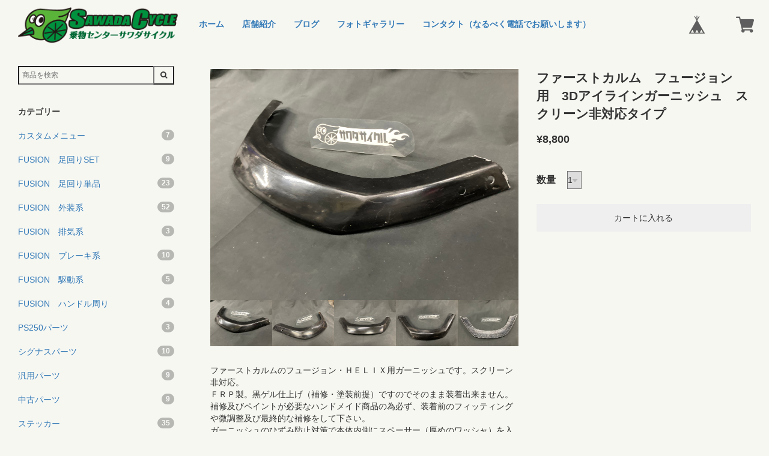

--- FILE ---
content_type: text/html; charset=UTF-8
request_url: https://www.sawadacycle.com/items/71107137
body_size: 35548
content:
<!DOCTYPE html>
<!--[if lt IE 7 ]><html class="ie ie6" lang="ja"> <![endif]-->
<!--[if IE 7 ]><html class="ie ie7" lang="ja"> <![endif]-->
<!--[if IE 8 ]><html class="ie ie8" lang="ja"> <![endif]-->
<!--[if (gte IE 9)|!(IE)]><!--><html lang="ja"> <!--<![endif]-->
<head>

<link rel="stylesheet" type="text/css" href="https://cf-baseassets.thebase.in/392f19a5be0182edbe579909b1513fef/asset/shop/BASEshop-c04794395695aab12cc9.css"/>
		<meta charset="utf-8">
    <meta http-equiv="X-UA-Compatible" content="IE=edge, chrome=1">
    <meta name="viewport" content="width=device-width, initial-scale=1.0, maximum-scale=1.0, user-scalable=no">
	<meta name="copyright" content="BASE" />
	<title>ファーストカルム　フュージョン用　3Dアイラインガーニッシュ　スクリーン非対応タイプ | ＳＡＷＡＤＡ　ＣＹＣＬＥ</title>
	<link rel='icon' type='image/png' href='//static.thebase.in/favicon.png' />
<link rel='apple-touch-icon' sizes='180x180' href='//static.thebase.in/apple-touch-icon.png' />
<link rel='apple-touch-icon-precomposed' href='//static.thebase.in/apple-touch-icon.png' />

	<script src='/js/jquery-1.8.2.min.js'></script>

	<meta name="BASE-Theme-Name" content="PORTAL">
	<meta name="BASE-Theme-Version" content="17">

	
		<meta name="description" content="ファーストカルムのフュージョン・ＨＥＬＩＸ用ガーニッシュです。スクリーン非対応。ＦＲＰ製。黒ゲル仕上げ（補修・塗装前提）ですのでそのまま装着出来ません。補修及びペイントが必要なハンドメイド商品の為必ず、装着前のフィッティングや微調整及び最終的な補修をして下さい。ガーニッシュのひずみ防止対策で本体内側にスペーサー（厚めのワッシャ）を入れて調整して装着することを推奨します。" />

<meta property="fb:app_id" content="350947278320210" />
<meta property="og:description" content="ファーストカルムのフュージョン・ＨＥＬＩＸ用ガーニッシュです。スクリーン非対応。ＦＲＰ製。黒ゲル仕上げ（補修・塗装前提）ですのでそのまま装着出来ません。補修及びペイントが必要なハンドメイド商品の為必ず、装着前のフィッティングや微調整及び最終的な補修をして下さい。ガーニッシュのひずみ防止対策で本体内側にスペーサー（厚めのワッシャ）を入れて調整して装着することを推奨します。" />
<meta property="og:title" content="ファーストカルム　フュージョン用　3Dアイラインガーニッシュ　スクリーン非対応タイプ | ＳＡＷＡＤＡ　ＣＹＣＬＥ powered by BASE" />
<meta property="og:image" content="https://baseec-img-mng.akamaized.net/images/item/origin/fbf20153ce36d69c52870aad0669aeb3.jpg?imformat=generic&q=90&im=Resize,width=1200,type=normal" />
<meta property="og:url" content="https://www.sawadacycle.com/items/71107137" />
<meta property="og:site_name" content="ＳＡＷＡＤＡ　ＣＹＣＬＥ" />
<meta property="og:type" content="product" />

<meta property="product:price:amount" content="8800" />
<meta property="product:price:currency" content="JPY" />
<meta property="product:product_link" content="https://www.sawadacycle.com/items/71107137" />

<meta name="twitter:card" content="summary_large_image" />
		<meta name="twitter:site" content="@BASEec" />
	<meta name="twitter:url" content="https://www.sawadacycle.com/items/71107137" />
<meta name="twitter:title" content="ファーストカルム　フュージョン用　3Dアイラインガーニッシュ　スクリーン非対応タイプ | ＳＡＷＡＤＡ　ＣＹＣＬＥ" />
<meta name="twitter:description" content="ファーストカルムのフュージョン・ＨＥＬＩＸ用ガーニッシュです。スクリーン非対応。ＦＲＰ製。黒ゲル仕上げ（補修・塗装前提）ですのでそのまま装着出来ません。補修及びペイントが必要なハンドメイド商品の為必ず、装着前のフィッティングや微調整及び最終的な補修をして下さい。ガーニッシュのひずみ防止対策で本体内側にスペーサー（厚めのワッシャ）を入れて調整して装着することを推奨します。" />
<meta name="twitter:image" content="https://baseec-img-mng.akamaized.net/images/item/origin/fbf20153ce36d69c52870aad0669aeb3.jpg?imformat=generic&q=90&im=Resize,width=1200,type=normal" />

	
	
	
		<link rel="stylesheet" type="text/css" href="/item_label/css/ShopTemplate/style.css?1768288315091">
	    
        
    <!--[if IE]>
	<script src="https://html5shiv.googlecode.com/svn/trunk/html5.js"></script>
	<![endif]-->
	<!--[if lt IE 8 ]>
	<script src="https://ajax.googleapis.com/ajax/libs/chrome-frame/1/CFInstall.min.js"></script>
	<script>window.attachEvent('onload', function(){CFInstall.check({mode:'overlay'});});</script>
	<![endif]-->
    
    <link href="//basefile.s3.amazonaws.com/couzip/56bd4ec46a70d/bootstrap.min.css" rel="stylesheet">
    <link href="//maxcdn.bootstrapcdn.com/font-awesome/4.5.0/css/font-awesome.min.css" rel="stylesheet" crossorigin="anonymous">
    <link href="//basefile.s3.amazonaws.com/couzip/56bd9bc1e48ee/plugins.css" rel="stylesheet">
    
    <link href='//fonts.googleapis.com/css?family=Lato|Lato|Lato' rel='stylesheet' type='text/css'>
	<link rel="stylesheet" href="https://basefile.s3.amazonaws.com/sawadacycle/5894397bd5b30/magnific-popup.css" />
    
    
<link rel="stylesheet" href="https://basefile.s3.amazonaws.com/sawadacycle/5910336c4bc62/default.css" />  
	
	
	<style type="text/css">
	.bm_icon_bar {
	 border-top:solid 2px #333;   
	}
/*インライン用*/
#inline-wrap,#touring,#about_ss {
	position: fixed;
	top:0;
	margin:10px auto;
	width:97%;
	max-width: 900px;
	background: #fff;
	padding: 20px 0px;
	z-index:10000000;
}
#touring {
    width:97%;   
}
#inline-wrap h1,#touring h1,#about_ss h1 {
	font-weight: bold;
	font-size: 18px;
	margin: 0 0 10px;
}
#inline-wrap .image img,#touring .image img,#about_ss .image img {
	width:100%;
	max-width: 900px;
}
#inline-wrap .image,
#inline-wrap .popup-modal-dismiss,
#touring .image,
#touring .popup-modal-dismiss,
#about_ss .image,
#about_ss .popup-modal-dismiss{
	text-align: center;
}



/*表示のエフェクト*/
      .mfp-fade.mfp-bg {
        opacity: 0.001; /* Chrome opacity transition bug */
        -webkit-transition: all 0.15s ease-out;
        -moz-transition: all 0.15s ease-out;
        transition: all 0.15s ease-out;
      }
      .mfp-fade.mfp-bg.mfp-ready {
        opacity: 0.8;
      }
      .mfp-fade.mfp-bg.mfp-removing {
        opacity: 0;
      }
      .mfp-fade.mfp-wrap .mfp-content {
        opacity: 0;
        -webkit-transition: all 0.15s ease-out;
        -moz-transition: all 0.15s ease-out;
        transition: all 0.15s ease-out;
      }
      .mfp-fade.mfp-wrap.mfp-ready .mfp-content {
        opacity: 1;
      }
      .mfp-fade.mfp-wrap.mfp-removing .mfp-content {
        opacity: 0;
      }
      body.shop .wrapper {
        margin: 0 auto 60px;
        padding: 0 10px;
        width: 100%;
    }
    h3.h3 {
        font-size:24px;
        text-align:center;
        margin:50px 0 0 0;
    }
     h2.f-60 {
        text-align: center;
        font-size: 60px;
        margin: 20px 0 0 0;
        padding: 0;   
    } 
    .f-12 {font-size:12px;
    }
    
    .textarea {
    padding: 10px 20px;
    }
    #bm_sidebar {
    font-size: 12px;
    }
    .google-maps {
    position: relative;
padding-bottom: 56.25%;
padding-top: 30px;
height: 0;
overflow: hidden;
    }
    .google-maps iframe {
    position: absolute;
top: 0;
left: 0;
width: 100%;
height: 100%;
}
    .scroll{
    overflow-y:auto;
	-webkit-overflow-scrolling: touch;  
	height:auto;
	max-height:100%;
    }
    .img_100 {width:100%;max-width:100%;}
    
.scroll::-webkit-scrollbar{height:10px;}/*バーの太さ*/
.scroll::-webkit-scrollbar-track{background:#dddddd;}/*バーの背景色*/
.scroll::-webkit-scrollbar-thumb{background:#2cc2e4;}/*バーの色*/
    
    .side_address dt {
       font-weight:bold; 
    }
     .side_address dd {
       margin:0;
    }

    </style>



    
<style type="text/css">
body { 
        background-image: none;
        background-color: #f7f7f2;
     }
</style>


	<!--[if lt IE 9]>
	<script src="//dhskp7m6mg2zv.cloudfront.net/theme_assets/shared/js/html5shiv.js"></script>
	<![endif]-->

	<script type="text/javascript">
	var _gaq = _gaq || [];
	var gtag = gtag || function(){};
</script>
			<!-- Matomo Tag Manager -->
<script>
  var _mtm = window._mtm = window._mtm || [];
  _mtm.push({
	'mtm.startTime': (new Date().getTime()),
	'event': 'mtm.Start',
	'env': "production",

	
				'shopId': "sawadacycle",

						'itemId': "71107137",
			
  });
  (function() {
    var d=document, g=d.createElement('script'), s=d.getElementsByTagName('script')[0];
    g.async=true; g.src='https://matomo.thebase.com/matomo/js/container_9jiEAfNf.js'; s.parentNode.insertBefore(g,s);
  })();
</script>
<!-- End Matomo Tag Manager -->
	





	<!-- Facebook Pixel Code -->
	<script>
		!function(f,b,e,v,n,t,s){if(f.fbq)return;n=f.fbq=function(){n.callMethod?
			n.callMethod.apply(n,arguments):n.queue.push(arguments)};if(!f._fbq)f._fbq=n;
			n.push=n;n.loaded=!0;n.version='2.0';n.queue=[];t=b.createElement(e);t.async=!0;
			t.src=v;s=b.getElementsByTagName(e)[0];s.parentNode.insertBefore(t,s)}(window,
			document,'script','https://connect.facebook.net/en_US/fbevents.js');

			
		fbq('init', '221017826735955', {}, { agent: 'plthebase' });
		fbq('trackSingle', '221017826735955', 'PageView');

				const viewContentEventId = crypto.randomUUID();
		const viewContentEventIdObj = { eventID: viewContentEventId };
		fbq('trackSingle', '221017826735955', 'ViewContent', {"content_ids":["71107137"],"content_name":"\u30d5\u30a1\u30fc\u30b9\u30c8\u30ab\u30eb\u30e0\u3000\u30d5\u30e5\u30fc\u30b8\u30e7\u30f3\u7528\u30003D\u30a2\u30a4\u30e9\u30a4\u30f3\u30ac\u30fc\u30cb\u30c3\u30b7\u30e5\u3000\u30b9\u30af\u30ea\u30fc\u30f3\u975e\u5bfe\u5fdc\u30bf\u30a4\u30d7","content_type":"product","contents":[{"id":"71107137","quantity":1,"item_price":8800}],"currency":"JPY","value":8800}, viewContentEventIdObj);
		data = JSON.parse('{"content_ids":["71107137"],"content_name":"\u30d5\u30a1\u30fc\u30b9\u30c8\u30ab\u30eb\u30e0\u3000\u30d5\u30e5\u30fc\u30b8\u30e7\u30f3\u7528\u30003D\u30a2\u30a4\u30e9\u30a4\u30f3\u30ac\u30fc\u30cb\u30c3\u30b7\u30e5\u3000\u30b9\u30af\u30ea\u30fc\u30f3\u975e\u5bfe\u5fdc\u30bf\u30a4\u30d7","content_type":"product","contents":[{"id":"71107137","quantity":1,"item_price":8800}],"currency":"JPY","value":8800}');
		data.event_name = 'ViewContent';
		data.event_id = viewContentEventId;
				if (data) {
			(function(data) {
				window.addEventListener('load', function() {
					$.ajax({
						type: 'POST',
						url: "https://www.sawadacycle.com/facebook/conversion/",
						dataType: 'json',
						data: data,
						success: function (data) {},
					})
				})
			})(data)
		}

	</script>
	<!-- End Facebook Pixel Code -->




	<meta name="google-site-verification" content="LGJjxT19dCcN66LugqXNN_0oQufuPFkA8POJpw9WZfw" />
<meta name="cot:primaryColor" content="#000000"><meta name="cot:accentColor" content="#000000"><meta name="cot:textColor" content="#000000"><meta name="cot:lightTextColor" content="#ffffff"><meta name="cot:complementaryColor" content="#633e3e"><meta name="cot:titleColor" content="#000000">

	

	<script type="text/javascript">
		;window.NREUM||(NREUM={});NREUM.init={distributed_tracing:{enabled:true},privacy:{cookies_enabled:true},ajax:{deny_list:["bam.nr-data.net"]}};

		;NREUM.loader_config={accountID:"2907216",trustKey:"2804831",agentID:"663072695",licenseKey:"NRJS-4c41e18b2dabf750af0",applicationID:"663072695"}
		;NREUM.info={beacon:"bam.nr-data.net",errorBeacon:"bam.nr-data.net",licenseKey:"NRJS-4c41e18b2dabf750af0",applicationID:"663072695",sa:1}

		;/*! For license information please see nr-loader-spa-1.236.0.min.js.LICENSE.txt */
		(()=>{"use strict";var e,t,r={5763:(e,t,r)=>{r.d(t,{P_:()=>l,Mt:()=>g,C5:()=>s,DL:()=>v,OP:()=>T,lF:()=>D,Yu:()=>y,Dg:()=>h,CX:()=>c,GE:()=>b,sU:()=>_});var n=r(8632),i=r(9567);const o={beacon:n.ce.beacon,errorBeacon:n.ce.errorBeacon,licenseKey:void 0,applicationID:void 0,sa:void 0,queueTime:void 0,applicationTime:void 0,ttGuid:void 0,user:void 0,account:void 0,product:void 0,extra:void 0,jsAttributes:{},userAttributes:void 0,atts:void 0,transactionName:void 0,tNamePlain:void 0},a={};function s(e){if(!e)throw new Error("All info objects require an agent identifier!");if(!a[e])throw new Error("Info for ".concat(e," was never set"));return a[e]}function c(e,t){if(!e)throw new Error("All info objects require an agent identifier!");a[e]=(0,i.D)(t,o),(0,n.Qy)(e,a[e],"info")}var u=r(7056);const d=()=>{const e={blockSelector:"[data-nr-block]",maskInputOptions:{password:!0}};return{allow_bfcache:!0,privacy:{cookies_enabled:!0},ajax:{deny_list:void 0,enabled:!0,harvestTimeSeconds:10},distributed_tracing:{enabled:void 0,exclude_newrelic_header:void 0,cors_use_newrelic_header:void 0,cors_use_tracecontext_headers:void 0,allowed_origins:void 0},session:{domain:void 0,expiresMs:u.oD,inactiveMs:u.Hb},ssl:void 0,obfuscate:void 0,jserrors:{enabled:!0,harvestTimeSeconds:10},metrics:{enabled:!0},page_action:{enabled:!0,harvestTimeSeconds:30},page_view_event:{enabled:!0},page_view_timing:{enabled:!0,harvestTimeSeconds:30,long_task:!1},session_trace:{enabled:!0,harvestTimeSeconds:10},harvest:{tooManyRequestsDelay:60},session_replay:{enabled:!1,harvestTimeSeconds:60,sampleRate:.1,errorSampleRate:.1,maskTextSelector:"*",maskAllInputs:!0,get blockClass(){return"nr-block"},get ignoreClass(){return"nr-ignore"},get maskTextClass(){return"nr-mask"},get blockSelector(){return e.blockSelector},set blockSelector(t){e.blockSelector+=",".concat(t)},get maskInputOptions(){return e.maskInputOptions},set maskInputOptions(t){e.maskInputOptions={...t,password:!0}}},spa:{enabled:!0,harvestTimeSeconds:10}}},f={};function l(e){if(!e)throw new Error("All configuration objects require an agent identifier!");if(!f[e])throw new Error("Configuration for ".concat(e," was never set"));return f[e]}function h(e,t){if(!e)throw new Error("All configuration objects require an agent identifier!");f[e]=(0,i.D)(t,d()),(0,n.Qy)(e,f[e],"config")}function g(e,t){if(!e)throw new Error("All configuration objects require an agent identifier!");var r=l(e);if(r){for(var n=t.split("."),i=0;i<n.length-1;i++)if("object"!=typeof(r=r[n[i]]))return;r=r[n[n.length-1]]}return r}const p={accountID:void 0,trustKey:void 0,agentID:void 0,licenseKey:void 0,applicationID:void 0,xpid:void 0},m={};function v(e){if(!e)throw new Error("All loader-config objects require an agent identifier!");if(!m[e])throw new Error("LoaderConfig for ".concat(e," was never set"));return m[e]}function b(e,t){if(!e)throw new Error("All loader-config objects require an agent identifier!");m[e]=(0,i.D)(t,p),(0,n.Qy)(e,m[e],"loader_config")}const y=(0,n.mF)().o;var w=r(385),x=r(6818);const A={buildEnv:x.Re,bytesSent:{},queryBytesSent:{},customTransaction:void 0,disabled:!1,distMethod:x.gF,isolatedBacklog:!1,loaderType:void 0,maxBytes:3e4,offset:Math.floor(w._A?.performance?.timeOrigin||w._A?.performance?.timing?.navigationStart||Date.now()),onerror:void 0,origin:""+w._A.location,ptid:void 0,releaseIds:{},session:void 0,xhrWrappable:"function"==typeof w._A.XMLHttpRequest?.prototype?.addEventListener,version:x.q4},E={};function T(e){if(!e)throw new Error("All runtime objects require an agent identifier!");if(!E[e])throw new Error("Runtime for ".concat(e," was never set"));return E[e]}function _(e,t){if(!e)throw new Error("All runtime objects require an agent identifier!");E[e]=(0,i.D)(t,A),(0,n.Qy)(e,E[e],"runtime")}function D(e){return function(e){try{const t=s(e);return!!t.licenseKey&&!!t.errorBeacon&&!!t.applicationID}catch(e){return!1}}(e)}},9567:(e,t,r)=>{r.d(t,{D:()=>i});var n=r(50);function i(e,t){try{if(!e||"object"!=typeof e)return(0,n.Z)("Setting a Configurable requires an object as input");if(!t||"object"!=typeof t)return(0,n.Z)("Setting a Configurable requires a model to set its initial properties");const r=Object.create(Object.getPrototypeOf(t),Object.getOwnPropertyDescriptors(t)),o=0===Object.keys(r).length?e:r;for(let a in o)if(void 0!==e[a])try{"object"==typeof e[a]&&"object"==typeof t[a]?r[a]=i(e[a],t[a]):r[a]=e[a]}catch(e){(0,n.Z)("An error occurred while setting a property of a Configurable",e)}return r}catch(e){(0,n.Z)("An error occured while setting a Configurable",e)}}},6818:(e,t,r)=>{r.d(t,{Re:()=>i,gF:()=>o,q4:()=>n});const n="1.236.0",i="PROD",o="CDN"},385:(e,t,r)=>{r.d(t,{FN:()=>a,IF:()=>u,Nk:()=>f,Tt:()=>s,_A:()=>o,il:()=>n,pL:()=>c,v6:()=>i,w1:()=>d});const n="undefined"!=typeof window&&!!window.document,i="undefined"!=typeof WorkerGlobalScope&&("undefined"!=typeof self&&self instanceof WorkerGlobalScope&&self.navigator instanceof WorkerNavigator||"undefined"!=typeof globalThis&&globalThis instanceof WorkerGlobalScope&&globalThis.navigator instanceof WorkerNavigator),o=n?window:"undefined"!=typeof WorkerGlobalScope&&("undefined"!=typeof self&&self instanceof WorkerGlobalScope&&self||"undefined"!=typeof globalThis&&globalThis instanceof WorkerGlobalScope&&globalThis),a=""+o?.location,s=/iPad|iPhone|iPod/.test(navigator.userAgent),c=s&&"undefined"==typeof SharedWorker,u=(()=>{const e=navigator.userAgent.match(/Firefox[/\s](\d+\.\d+)/);return Array.isArray(e)&&e.length>=2?+e[1]:0})(),d=Boolean(n&&window.document.documentMode),f=!!navigator.sendBeacon},1117:(e,t,r)=>{r.d(t,{w:()=>o});var n=r(50);const i={agentIdentifier:"",ee:void 0};class o{constructor(e){try{if("object"!=typeof e)return(0,n.Z)("shared context requires an object as input");this.sharedContext={},Object.assign(this.sharedContext,i),Object.entries(e).forEach((e=>{let[t,r]=e;Object.keys(i).includes(t)&&(this.sharedContext[t]=r)}))}catch(e){(0,n.Z)("An error occured while setting SharedContext",e)}}}},8e3:(e,t,r)=>{r.d(t,{L:()=>d,R:()=>c});var n=r(2177),i=r(1284),o=r(4322),a=r(3325);const s={};function c(e,t){const r={staged:!1,priority:a.p[t]||0};u(e),s[e].get(t)||s[e].set(t,r)}function u(e){e&&(s[e]||(s[e]=new Map))}function d(){let e=arguments.length>0&&void 0!==arguments[0]?arguments[0]:"",t=arguments.length>1&&void 0!==arguments[1]?arguments[1]:"feature";if(u(e),!e||!s[e].get(t))return a(t);s[e].get(t).staged=!0;const r=[...s[e]];function a(t){const r=e?n.ee.get(e):n.ee,a=o.X.handlers;if(r.backlog&&a){var s=r.backlog[t],c=a[t];if(c){for(var u=0;s&&u<s.length;++u)f(s[u],c);(0,i.D)(c,(function(e,t){(0,i.D)(t,(function(t,r){r[0].on(e,r[1])}))}))}delete a[t],r.backlog[t]=null,r.emit("drain-"+t,[])}}r.every((e=>{let[t,r]=e;return r.staged}))&&(r.sort(((e,t)=>e[1].priority-t[1].priority)),r.forEach((e=>{let[t]=e;a(t)})))}function f(e,t){var r=e[1];(0,i.D)(t[r],(function(t,r){var n=e[0];if(r[0]===n){var i=r[1],o=e[3],a=e[2];i.apply(o,a)}}))}},2177:(e,t,r)=>{r.d(t,{c:()=>f,ee:()=>u});var n=r(8632),i=r(2210),o=r(1284),a=r(5763),s="nr@context";let c=(0,n.fP)();var u;function d(){}function f(e){return(0,i.X)(e,s,l)}function l(){return new d}function h(){u.aborted=!0,u.backlog={}}c.ee?u=c.ee:(u=function e(t,r){var n={},c={},f={},g=!1;try{g=16===r.length&&(0,a.OP)(r).isolatedBacklog}catch(e){}var p={on:b,addEventListener:b,removeEventListener:y,emit:v,get:x,listeners:w,context:m,buffer:A,abort:h,aborted:!1,isBuffering:E,debugId:r,backlog:g?{}:t&&"object"==typeof t.backlog?t.backlog:{}};return p;function m(e){return e&&e instanceof d?e:e?(0,i.X)(e,s,l):l()}function v(e,r,n,i,o){if(!1!==o&&(o=!0),!u.aborted||i){t&&o&&t.emit(e,r,n);for(var a=m(n),s=w(e),d=s.length,f=0;f<d;f++)s[f].apply(a,r);var l=T()[c[e]];return l&&l.push([p,e,r,a]),a}}function b(e,t){n[e]=w(e).concat(t)}function y(e,t){var r=n[e];if(r)for(var i=0;i<r.length;i++)r[i]===t&&r.splice(i,1)}function w(e){return n[e]||[]}function x(t){return f[t]=f[t]||e(p,t)}function A(e,t){var r=T();p.aborted||(0,o.D)(e,(function(e,n){t=t||"feature",c[n]=t,t in r||(r[t]=[])}))}function E(e){return!!T()[c[e]]}function T(){return p.backlog}}(void 0,"globalEE"),c.ee=u)},5546:(e,t,r)=>{r.d(t,{E:()=>n,p:()=>i});var n=r(2177).ee.get("handle");function i(e,t,r,i,o){o?(o.buffer([e],i),o.emit(e,t,r)):(n.buffer([e],i),n.emit(e,t,r))}},4322:(e,t,r)=>{r.d(t,{X:()=>o});var n=r(5546);o.on=a;var i=o.handlers={};function o(e,t,r,o){a(o||n.E,i,e,t,r)}function a(e,t,r,i,o){o||(o="feature"),e||(e=n.E);var a=t[o]=t[o]||{};(a[r]=a[r]||[]).push([e,i])}},3239:(e,t,r)=>{r.d(t,{bP:()=>s,iz:()=>c,m$:()=>a});var n=r(385);let i=!1,o=!1;try{const e={get passive(){return i=!0,!1},get signal(){return o=!0,!1}};n._A.addEventListener("test",null,e),n._A.removeEventListener("test",null,e)}catch(e){}function a(e,t){return i||o?{capture:!!e,passive:i,signal:t}:!!e}function s(e,t){let r=arguments.length>2&&void 0!==arguments[2]&&arguments[2],n=arguments.length>3?arguments[3]:void 0;window.addEventListener(e,t,a(r,n))}function c(e,t){let r=arguments.length>2&&void 0!==arguments[2]&&arguments[2],n=arguments.length>3?arguments[3]:void 0;document.addEventListener(e,t,a(r,n))}},4402:(e,t,r)=>{r.d(t,{Ht:()=>u,M:()=>c,Rl:()=>a,ky:()=>s});var n=r(385);const i="xxxxxxxx-xxxx-4xxx-yxxx-xxxxxxxxxxxx";function o(e,t){return e?15&e[t]:16*Math.random()|0}function a(){const e=n._A?.crypto||n._A?.msCrypto;let t,r=0;return e&&e.getRandomValues&&(t=e.getRandomValues(new Uint8Array(31))),i.split("").map((e=>"x"===e?o(t,++r).toString(16):"y"===e?(3&o()|8).toString(16):e)).join("")}function s(e){const t=n._A?.crypto||n._A?.msCrypto;let r,i=0;t&&t.getRandomValues&&(r=t.getRandomValues(new Uint8Array(31)));const a=[];for(var s=0;s<e;s++)a.push(o(r,++i).toString(16));return a.join("")}function c(){return s(16)}function u(){return s(32)}},7056:(e,t,r)=>{r.d(t,{Bq:()=>n,Hb:()=>o,oD:()=>i});const n="NRBA",i=144e5,o=18e5},7894:(e,t,r)=>{function n(){return Math.round(performance.now())}r.d(t,{z:()=>n})},7243:(e,t,r)=>{r.d(t,{e:()=>o});var n=r(385),i={};function o(e){if(e in i)return i[e];if(0===(e||"").indexOf("data:"))return{protocol:"data"};let t;var r=n._A?.location,o={};if(n.il)t=document.createElement("a"),t.href=e;else try{t=new URL(e,r.href)}catch(e){return o}o.port=t.port;var a=t.href.split("://");!o.port&&a[1]&&(o.port=a[1].split("/")[0].split("@").pop().split(":")[1]),o.port&&"0"!==o.port||(o.port="https"===a[0]?"443":"80"),o.hostname=t.hostname||r.hostname,o.pathname=t.pathname,o.protocol=a[0],"/"!==o.pathname.charAt(0)&&(o.pathname="/"+o.pathname);var s=!t.protocol||":"===t.protocol||t.protocol===r.protocol,c=t.hostname===r.hostname&&t.port===r.port;return o.sameOrigin=s&&(!t.hostname||c),"/"===o.pathname&&(i[e]=o),o}},50:(e,t,r)=>{function n(e,t){"function"==typeof console.warn&&(console.warn("New Relic: ".concat(e)),t&&console.warn(t))}r.d(t,{Z:()=>n})},2587:(e,t,r)=>{r.d(t,{N:()=>c,T:()=>u});var n=r(2177),i=r(5546),o=r(8e3),a=r(3325);const s={stn:[a.D.sessionTrace],err:[a.D.jserrors,a.D.metrics],ins:[a.D.pageAction],spa:[a.D.spa],sr:[a.D.sessionReplay,a.D.sessionTrace]};function c(e,t){const r=n.ee.get(t);e&&"object"==typeof e&&(Object.entries(e).forEach((e=>{let[t,n]=e;void 0===u[t]&&(s[t]?s[t].forEach((e=>{n?(0,i.p)("feat-"+t,[],void 0,e,r):(0,i.p)("block-"+t,[],void 0,e,r),(0,i.p)("rumresp-"+t,[Boolean(n)],void 0,e,r)})):n&&(0,i.p)("feat-"+t,[],void 0,void 0,r),u[t]=Boolean(n))})),Object.keys(s).forEach((e=>{void 0===u[e]&&(s[e]?.forEach((t=>(0,i.p)("rumresp-"+e,[!1],void 0,t,r))),u[e]=!1)})),(0,o.L)(t,a.D.pageViewEvent))}const u={}},2210:(e,t,r)=>{r.d(t,{X:()=>i});var n=Object.prototype.hasOwnProperty;function i(e,t,r){if(n.call(e,t))return e[t];var i=r();if(Object.defineProperty&&Object.keys)try{return Object.defineProperty(e,t,{value:i,writable:!0,enumerable:!1}),i}catch(e){}return e[t]=i,i}},1284:(e,t,r)=>{r.d(t,{D:()=>n});const n=(e,t)=>Object.entries(e||{}).map((e=>{let[r,n]=e;return t(r,n)}))},4351:(e,t,r)=>{r.d(t,{P:()=>o});var n=r(2177);const i=()=>{const e=new WeakSet;return(t,r)=>{if("object"==typeof r&&null!==r){if(e.has(r))return;e.add(r)}return r}};function o(e){try{return JSON.stringify(e,i())}catch(e){try{n.ee.emit("internal-error",[e])}catch(e){}}}},3960:(e,t,r)=>{r.d(t,{K:()=>a,b:()=>o});var n=r(3239);function i(){return"undefined"==typeof document||"complete"===document.readyState}function o(e,t){if(i())return e();(0,n.bP)("load",e,t)}function a(e){if(i())return e();(0,n.iz)("DOMContentLoaded",e)}},8632:(e,t,r)=>{r.d(t,{EZ:()=>u,Qy:()=>c,ce:()=>o,fP:()=>a,gG:()=>d,mF:()=>s});var n=r(7894),i=r(385);const o={beacon:"bam.nr-data.net",errorBeacon:"bam.nr-data.net"};function a(){return i._A.NREUM||(i._A.NREUM={}),void 0===i._A.newrelic&&(i._A.newrelic=i._A.NREUM),i._A.NREUM}function s(){let e=a();return e.o||(e.o={ST:i._A.setTimeout,SI:i._A.setImmediate,CT:i._A.clearTimeout,XHR:i._A.XMLHttpRequest,REQ:i._A.Request,EV:i._A.Event,PR:i._A.Promise,MO:i._A.MutationObserver,FETCH:i._A.fetch}),e}function c(e,t,r){let i=a();const o=i.initializedAgents||{},s=o[e]||{};return Object.keys(s).length||(s.initializedAt={ms:(0,n.z)(),date:new Date}),i.initializedAgents={...o,[e]:{...s,[r]:t}},i}function u(e,t){a()[e]=t}function d(){return function(){let e=a();const t=e.info||{};e.info={beacon:o.beacon,errorBeacon:o.errorBeacon,...t}}(),function(){let e=a();const t=e.init||{};e.init={...t}}(),s(),function(){let e=a();const t=e.loader_config||{};e.loader_config={...t}}(),a()}},7956:(e,t,r)=>{r.d(t,{N:()=>i});var n=r(3239);function i(e){let t=arguments.length>1&&void 0!==arguments[1]&&arguments[1],r=arguments.length>2?arguments[2]:void 0,i=arguments.length>3?arguments[3]:void 0;return void(0,n.iz)("visibilitychange",(function(){if(t)return void("hidden"==document.visibilityState&&e());e(document.visibilityState)}),r,i)}},1214:(e,t,r)=>{r.d(t,{em:()=>v,u5:()=>N,QU:()=>S,_L:()=>I,Gm:()=>L,Lg:()=>M,gy:()=>U,BV:()=>Q,Kf:()=>ee});var n=r(2177);const i="nr@original";var o=Object.prototype.hasOwnProperty,a=!1;function s(e,t){return e||(e=n.ee),r.inPlace=function(e,t,n,i,o){n||(n="");var a,s,c,u="-"===n.charAt(0);for(c=0;c<t.length;c++)d(a=e[s=t[c]])||(e[s]=r(a,u?s+n:n,i,s,o))},r.flag=i,r;function r(t,r,n,a,s){return d(t)?t:(r||(r=""),nrWrapper[i]=t,u(t,nrWrapper,e),nrWrapper);function nrWrapper(){var i,u,d,f;try{u=this,i=[...arguments],d="function"==typeof n?n(i,u):n||{}}catch(t){c([t,"",[i,u,a],d],e)}o(r+"start",[i,u,a],d,s);try{return f=t.apply(u,i)}catch(e){throw o(r+"err",[i,u,e],d,s),e}finally{o(r+"end",[i,u,f],d,s)}}}function o(r,n,i,o){if(!a||t){var s=a;a=!0;try{e.emit(r,n,i,t,o)}catch(t){c([t,r,n,i],e)}a=s}}}function c(e,t){t||(t=n.ee);try{t.emit("internal-error",e)}catch(e){}}function u(e,t,r){if(Object.defineProperty&&Object.keys)try{return Object.keys(e).forEach((function(r){Object.defineProperty(t,r,{get:function(){return e[r]},set:function(t){return e[r]=t,t}})})),t}catch(e){c([e],r)}for(var n in e)o.call(e,n)&&(t[n]=e[n]);return t}function d(e){return!(e&&e instanceof Function&&e.apply&&!e[i])}var f=r(2210),l=r(385);const h={},g=XMLHttpRequest,p="addEventListener",m="removeEventListener";function v(e){var t=function(e){return(e||n.ee).get("events")}(e);if(h[t.debugId]++)return t;h[t.debugId]=1;var r=s(t,!0);function i(e){r.inPlace(e,[p,m],"-",o)}function o(e,t){return e[1]}return"getPrototypeOf"in Object&&(l.il&&b(document,i),b(l._A,i),b(g.prototype,i)),t.on(p+"-start",(function(e,t){var n=e[1];if(null!==n&&("function"==typeof n||"object"==typeof n)){var i=(0,f.X)(n,"nr@wrapped",(function(){var e={object:function(){if("function"!=typeof n.handleEvent)return;return n.handleEvent.apply(n,arguments)},function:n}[typeof n];return e?r(e,"fn-",null,e.name||"anonymous"):n}));this.wrapped=e[1]=i}})),t.on(m+"-start",(function(e){e[1]=this.wrapped||e[1]})),t}function b(e,t){let r=e;for(;"object"==typeof r&&!Object.prototype.hasOwnProperty.call(r,p);)r=Object.getPrototypeOf(r);for(var n=arguments.length,i=new Array(n>2?n-2:0),o=2;o<n;o++)i[o-2]=arguments[o];r&&t(r,...i)}var y="fetch-",w=y+"body-",x=["arrayBuffer","blob","json","text","formData"],A=l._A.Request,E=l._A.Response,T="prototype",_="nr@context";const D={};function N(e){const t=function(e){return(e||n.ee).get("fetch")}(e);if(!(A&&E&&l._A.fetch))return t;if(D[t.debugId]++)return t;function r(e,r,n){var i=e[r];"function"==typeof i&&(e[r]=function(){var e,r=[...arguments],o={};t.emit(n+"before-start",[r],o),o[_]&&o[_].dt&&(e=o[_].dt);var a=i.apply(this,r);return t.emit(n+"start",[r,e],a),a.then((function(e){return t.emit(n+"end",[null,e],a),e}),(function(e){throw t.emit(n+"end",[e],a),e}))})}return D[t.debugId]=1,x.forEach((e=>{r(A[T],e,w),r(E[T],e,w)})),r(l._A,"fetch",y),t.on(y+"end",(function(e,r){var n=this;if(r){var i=r.headers.get("content-length");null!==i&&(n.rxSize=i),t.emit(y+"done",[null,r],n)}else t.emit(y+"done",[e],n)})),t}const O={},j=["pushState","replaceState"];function S(e){const t=function(e){return(e||n.ee).get("history")}(e);return!l.il||O[t.debugId]++||(O[t.debugId]=1,s(t).inPlace(window.history,j,"-")),t}var P=r(3239);const C={},R=["appendChild","insertBefore","replaceChild"];function I(e){const t=function(e){return(e||n.ee).get("jsonp")}(e);if(!l.il||C[t.debugId])return t;C[t.debugId]=!0;var r=s(t),i=/[?&](?:callback|cb)=([^&#]+)/,o=/(.*)\.([^.]+)/,a=/^(\w+)(\.|$)(.*)$/;function c(e,t){var r=e.match(a),n=r[1],i=r[3];return i?c(i,t[n]):t[n]}return r.inPlace(Node.prototype,R,"dom-"),t.on("dom-start",(function(e){!function(e){if(!e||"string"!=typeof e.nodeName||"script"!==e.nodeName.toLowerCase())return;if("function"!=typeof e.addEventListener)return;var n=(a=e.src,s=a.match(i),s?s[1]:null);var a,s;if(!n)return;var u=function(e){var t=e.match(o);if(t&&t.length>=3)return{key:t[2],parent:c(t[1],window)};return{key:e,parent:window}}(n);if("function"!=typeof u.parent[u.key])return;var d={};function f(){t.emit("jsonp-end",[],d),e.removeEventListener("load",f,(0,P.m$)(!1)),e.removeEventListener("error",l,(0,P.m$)(!1))}function l(){t.emit("jsonp-error",[],d),t.emit("jsonp-end",[],d),e.removeEventListener("load",f,(0,P.m$)(!1)),e.removeEventListener("error",l,(0,P.m$)(!1))}r.inPlace(u.parent,[u.key],"cb-",d),e.addEventListener("load",f,(0,P.m$)(!1)),e.addEventListener("error",l,(0,P.m$)(!1)),t.emit("new-jsonp",[e.src],d)}(e[0])})),t}var k=r(5763);const H={};function L(e){const t=function(e){return(e||n.ee).get("mutation")}(e);if(!l.il||H[t.debugId])return t;H[t.debugId]=!0;var r=s(t),i=k.Yu.MO;return i&&(window.MutationObserver=function(e){return this instanceof i?new i(r(e,"fn-")):i.apply(this,arguments)},MutationObserver.prototype=i.prototype),t}const z={};function M(e){const t=function(e){return(e||n.ee).get("promise")}(e);if(z[t.debugId])return t;z[t.debugId]=!0;var r=n.c,o=s(t),a=k.Yu.PR;return a&&function(){function e(r){var n=t.context(),i=o(r,"executor-",n,null,!1);const s=Reflect.construct(a,[i],e);return t.context(s).getCtx=function(){return n},s}l._A.Promise=e,Object.defineProperty(e,"name",{value:"Promise"}),e.toString=function(){return a.toString()},Object.setPrototypeOf(e,a),["all","race"].forEach((function(r){const n=a[r];e[r]=function(e){let i=!1;[...e||[]].forEach((e=>{this.resolve(e).then(a("all"===r),a(!1))}));const o=n.apply(this,arguments);return o;function a(e){return function(){t.emit("propagate",[null,!i],o,!1,!1),i=i||!e}}}})),["resolve","reject"].forEach((function(r){const n=a[r];e[r]=function(e){const r=n.apply(this,arguments);return e!==r&&t.emit("propagate",[e,!0],r,!1,!1),r}})),e.prototype=a.prototype;const n=a.prototype.then;a.prototype.then=function(){var e=this,i=r(e);i.promise=e;for(var a=arguments.length,s=new Array(a),c=0;c<a;c++)s[c]=arguments[c];s[0]=o(s[0],"cb-",i,null,!1),s[1]=o(s[1],"cb-",i,null,!1);const u=n.apply(this,s);return i.nextPromise=u,t.emit("propagate",[e,!0],u,!1,!1),u},a.prototype.then[i]=n,t.on("executor-start",(function(e){e[0]=o(e[0],"resolve-",this,null,!1),e[1]=o(e[1],"resolve-",this,null,!1)})),t.on("executor-err",(function(e,t,r){e[1](r)})),t.on("cb-end",(function(e,r,n){t.emit("propagate",[n,!0],this.nextPromise,!1,!1)})),t.on("propagate",(function(e,r,n){this.getCtx&&!r||(this.getCtx=function(){if(e instanceof Promise)var r=t.context(e);return r&&r.getCtx?r.getCtx():this})}))}(),t}const B={},F="requestAnimationFrame";function U(e){const t=function(e){return(e||n.ee).get("raf")}(e);if(!l.il||B[t.debugId]++)return t;B[t.debugId]=1;var r=s(t);return r.inPlace(window,[F],"raf-"),t.on("raf-start",(function(e){e[0]=r(e[0],"fn-")})),t}const q={},G="setTimeout",V="setInterval",X="clearTimeout",W="-start",Z="-",$=[G,"setImmediate",V,X,"clearImmediate"];function Q(e){const t=function(e){return(e||n.ee).get("timer")}(e);if(q[t.debugId]++)return t;q[t.debugId]=1;var r=s(t);return r.inPlace(l._A,$.slice(0,2),G+Z),r.inPlace(l._A,$.slice(2,3),V+Z),r.inPlace(l._A,$.slice(3),X+Z),t.on(V+W,(function(e,t,n){e[0]=r(e[0],"fn-",null,n)})),t.on(G+W,(function(e,t,n){this.method=n,this.timerDuration=isNaN(e[1])?0:+e[1],e[0]=r(e[0],"fn-",this,n)})),t}var Y=r(50);const K={},J=["open","send"];function ee(e){var t=e||n.ee;const r=function(e){return(e||n.ee).get("xhr")}(t);if(K[r.debugId]++)return r;K[r.debugId]=1,v(t);var i=s(r),o=k.Yu.XHR,a=k.Yu.MO,c=k.Yu.PR,u=k.Yu.SI,d="readystatechange",f=["onload","onerror","onabort","onloadstart","onloadend","onprogress","ontimeout"],h=[],g=l._A.XMLHttpRequest.listeners,p=l._A.XMLHttpRequest=function(e){var t=new o(e);function n(){try{r.emit("new-xhr",[t],t),t.addEventListener(d,b,(0,P.m$)(!1))}catch(e){(0,Y.Z)("An error occured while intercepting XHR",e);try{r.emit("internal-error",[e])}catch(e){}}}return this.listeners=g?[...g,n]:[n],this.listeners.forEach((e=>e())),t};function m(e,t){i.inPlace(t,["onreadystatechange"],"fn-",E)}function b(){var e=this,t=r.context(e);e.readyState>3&&!t.resolved&&(t.resolved=!0,r.emit("xhr-resolved",[],e)),i.inPlace(e,f,"fn-",E)}if(function(e,t){for(var r in e)t[r]=e[r]}(o,p),p.prototype=o.prototype,i.inPlace(p.prototype,J,"-xhr-",E),r.on("send-xhr-start",(function(e,t){m(e,t),function(e){h.push(e),a&&(y?y.then(A):u?u(A):(w=-w,x.data=w))}(t)})),r.on("open-xhr-start",m),a){var y=c&&c.resolve();if(!u&&!c){var w=1,x=document.createTextNode(w);new a(A).observe(x,{characterData:!0})}}else t.on("fn-end",(function(e){e[0]&&e[0].type===d||A()}));function A(){for(var e=0;e<h.length;e++)m(0,h[e]);h.length&&(h=[])}function E(e,t){return t}return r}},7825:(e,t,r)=>{r.d(t,{t:()=>n});const n=r(3325).D.ajax},6660:(e,t,r)=>{r.d(t,{A:()=>i,t:()=>n});const n=r(3325).D.jserrors,i="nr@seenError"},3081:(e,t,r)=>{r.d(t,{gF:()=>o,mY:()=>i,t9:()=>n,vz:()=>s,xS:()=>a});const n=r(3325).D.metrics,i="sm",o="cm",a="storeSupportabilityMetrics",s="storeEventMetrics"},4649:(e,t,r)=>{r.d(t,{t:()=>n});const n=r(3325).D.pageAction},7633:(e,t,r)=>{r.d(t,{Dz:()=>i,OJ:()=>a,qw:()=>o,t9:()=>n});const n=r(3325).D.pageViewEvent,i="firstbyte",o="domcontent",a="windowload"},9251:(e,t,r)=>{r.d(t,{t:()=>n});const n=r(3325).D.pageViewTiming},3614:(e,t,r)=>{r.d(t,{BST_RESOURCE:()=>i,END:()=>s,FEATURE_NAME:()=>n,FN_END:()=>u,FN_START:()=>c,PUSH_STATE:()=>d,RESOURCE:()=>o,START:()=>a});const n=r(3325).D.sessionTrace,i="bstResource",o="resource",a="-start",s="-end",c="fn"+a,u="fn"+s,d="pushState"},7836:(e,t,r)=>{r.d(t,{BODY:()=>A,CB_END:()=>E,CB_START:()=>u,END:()=>x,FEATURE_NAME:()=>i,FETCH:()=>_,FETCH_BODY:()=>v,FETCH_DONE:()=>m,FETCH_START:()=>p,FN_END:()=>c,FN_START:()=>s,INTERACTION:()=>l,INTERACTION_API:()=>d,INTERACTION_EVENTS:()=>o,JSONP_END:()=>b,JSONP_NODE:()=>g,JS_TIME:()=>T,MAX_TIMER_BUDGET:()=>a,REMAINING:()=>f,SPA_NODE:()=>h,START:()=>w,originalSetTimeout:()=>y});var n=r(5763);const i=r(3325).D.spa,o=["click","submit","keypress","keydown","keyup","change"],a=999,s="fn-start",c="fn-end",u="cb-start",d="api-ixn-",f="remaining",l="interaction",h="spaNode",g="jsonpNode",p="fetch-start",m="fetch-done",v="fetch-body-",b="jsonp-end",y=n.Yu.ST,w="-start",x="-end",A="-body",E="cb"+x,T="jsTime",_="fetch"},5938:(e,t,r)=>{r.d(t,{W:()=>o});var n=r(5763),i=r(2177);class o{constructor(e,t,r){this.agentIdentifier=e,this.aggregator=t,this.ee=i.ee.get(e,(0,n.OP)(this.agentIdentifier).isolatedBacklog),this.featureName=r,this.blocked=!1}}},9144:(e,t,r)=>{r.d(t,{j:()=>m});var n=r(3325),i=r(5763),o=r(5546),a=r(2177),s=r(7894),c=r(8e3),u=r(3960),d=r(385),f=r(50),l=r(3081),h=r(8632);function g(){const e=(0,h.gG)();["setErrorHandler","finished","addToTrace","inlineHit","addRelease","addPageAction","setCurrentRouteName","setPageViewName","setCustomAttribute","interaction","noticeError","setUserId"].forEach((t=>{e[t]=function(){for(var r=arguments.length,n=new Array(r),i=0;i<r;i++)n[i]=arguments[i];return function(t){for(var r=arguments.length,n=new Array(r>1?r-1:0),i=1;i<r;i++)n[i-1]=arguments[i];let o=[];return Object.values(e.initializedAgents).forEach((e=>{e.exposed&&e.api[t]&&o.push(e.api[t](...n))})),o.length>1?o:o[0]}(t,...n)}}))}var p=r(2587);function m(e){let t=arguments.length>1&&void 0!==arguments[1]?arguments[1]:{},m=arguments.length>2?arguments[2]:void 0,v=arguments.length>3?arguments[3]:void 0,{init:b,info:y,loader_config:w,runtime:x={loaderType:m},exposed:A=!0}=t;const E=(0,h.gG)();y||(b=E.init,y=E.info,w=E.loader_config),(0,i.Dg)(e,b||{}),(0,i.GE)(e,w||{}),(0,i.sU)(e,x),y.jsAttributes??={},d.v6&&(y.jsAttributes.isWorker=!0),(0,i.CX)(e,y),g();const T=function(e,t){t||(0,c.R)(e,"api");const h={};var g=a.ee.get(e),p=g.get("tracer"),m="api-",v=m+"ixn-";function b(t,r,n,o){const a=(0,i.C5)(e);return null===r?delete a.jsAttributes[t]:(0,i.CX)(e,{...a,jsAttributes:{...a.jsAttributes,[t]:r}}),x(m,n,!0,o||null===r?"session":void 0)(t,r)}function y(){}["setErrorHandler","finished","addToTrace","inlineHit","addRelease"].forEach((e=>h[e]=x(m,e,!0,"api"))),h.addPageAction=x(m,"addPageAction",!0,n.D.pageAction),h.setCurrentRouteName=x(m,"routeName",!0,n.D.spa),h.setPageViewName=function(t,r){if("string"==typeof t)return"/"!==t.charAt(0)&&(t="/"+t),(0,i.OP)(e).customTransaction=(r||"http://custom.transaction")+t,x(m,"setPageViewName",!0)()},h.setCustomAttribute=function(e,t){let r=arguments.length>2&&void 0!==arguments[2]&&arguments[2];if("string"==typeof e){if(["string","number"].includes(typeof t)||null===t)return b(e,t,"setCustomAttribute",r);(0,f.Z)("Failed to execute setCustomAttribute.\nNon-null value must be a string or number type, but a type of <".concat(typeof t,"> was provided."))}else(0,f.Z)("Failed to execute setCustomAttribute.\nName must be a string type, but a type of <".concat(typeof e,"> was provided."))},h.setUserId=function(e){if("string"==typeof e||null===e)return b("enduser.id",e,"setUserId",!0);(0,f.Z)("Failed to execute setUserId.\nNon-null value must be a string type, but a type of <".concat(typeof e,"> was provided."))},h.interaction=function(){return(new y).get()};var w=y.prototype={createTracer:function(e,t){var r={},i=this,a="function"==typeof t;return(0,o.p)(v+"tracer",[(0,s.z)(),e,r],i,n.D.spa,g),function(){if(p.emit((a?"":"no-")+"fn-start",[(0,s.z)(),i,a],r),a)try{return t.apply(this,arguments)}catch(e){throw p.emit("fn-err",[arguments,this,"string"==typeof e?new Error(e):e],r),e}finally{p.emit("fn-end",[(0,s.z)()],r)}}}};function x(e,t,r,i){return function(){return(0,o.p)(l.xS,["API/"+t+"/called"],void 0,n.D.metrics,g),i&&(0,o.p)(e+t,[(0,s.z)(),...arguments],r?null:this,i,g),r?void 0:this}}function A(){r.e(439).then(r.bind(r,7438)).then((t=>{let{setAPI:r}=t;r(e),(0,c.L)(e,"api")})).catch((()=>(0,f.Z)("Downloading runtime APIs failed...")))}return["actionText","setName","setAttribute","save","ignore","onEnd","getContext","end","get"].forEach((e=>{w[e]=x(v,e,void 0,n.D.spa)})),h.noticeError=function(e,t){"string"==typeof e&&(e=new Error(e)),(0,o.p)(l.xS,["API/noticeError/called"],void 0,n.D.metrics,g),(0,o.p)("err",[e,(0,s.z)(),!1,t],void 0,n.D.jserrors,g)},d.il?(0,u.b)((()=>A()),!0):A(),h}(e,v);return(0,h.Qy)(e,T,"api"),(0,h.Qy)(e,A,"exposed"),(0,h.EZ)("activatedFeatures",p.T),T}},3325:(e,t,r)=>{r.d(t,{D:()=>n,p:()=>i});const n={ajax:"ajax",jserrors:"jserrors",metrics:"metrics",pageAction:"page_action",pageViewEvent:"page_view_event",pageViewTiming:"page_view_timing",sessionReplay:"session_replay",sessionTrace:"session_trace",spa:"spa"},i={[n.pageViewEvent]:1,[n.pageViewTiming]:2,[n.metrics]:3,[n.jserrors]:4,[n.ajax]:5,[n.sessionTrace]:6,[n.pageAction]:7,[n.spa]:8,[n.sessionReplay]:9}}},n={};function i(e){var t=n[e];if(void 0!==t)return t.exports;var o=n[e]={exports:{}};return r[e](o,o.exports,i),o.exports}i.m=r,i.d=(e,t)=>{for(var r in t)i.o(t,r)&&!i.o(e,r)&&Object.defineProperty(e,r,{enumerable:!0,get:t[r]})},i.f={},i.e=e=>Promise.all(Object.keys(i.f).reduce(((t,r)=>(i.f[r](e,t),t)),[])),i.u=e=>(({78:"page_action-aggregate",147:"metrics-aggregate",242:"session-manager",317:"jserrors-aggregate",348:"page_view_timing-aggregate",412:"lazy-feature-loader",439:"async-api",538:"recorder",590:"session_replay-aggregate",675:"compressor",733:"session_trace-aggregate",786:"page_view_event-aggregate",873:"spa-aggregate",898:"ajax-aggregate"}[e]||e)+"."+{78:"ac76d497",147:"3dc53903",148:"1a20d5fe",242:"2a64278a",317:"49e41428",348:"bd6de33a",412:"2f55ce66",439:"30bd804e",538:"1b18459f",590:"cf0efb30",675:"ae9f91a8",733:"83105561",786:"06482edd",860:"03a8b7a5",873:"e6b09d52",898:"998ef92b"}[e]+"-1.236.0.min.js"),i.o=(e,t)=>Object.prototype.hasOwnProperty.call(e,t),e={},t="NRBA:",i.l=(r,n,o,a)=>{if(e[r])e[r].push(n);else{var s,c;if(void 0!==o)for(var u=document.getElementsByTagName("script"),d=0;d<u.length;d++){var f=u[d];if(f.getAttribute("src")==r||f.getAttribute("data-webpack")==t+o){s=f;break}}s||(c=!0,(s=document.createElement("script")).charset="utf-8",s.timeout=120,i.nc&&s.setAttribute("nonce",i.nc),s.setAttribute("data-webpack",t+o),s.src=r),e[r]=[n];var l=(t,n)=>{s.onerror=s.onload=null,clearTimeout(h);var i=e[r];if(delete e[r],s.parentNode&&s.parentNode.removeChild(s),i&&i.forEach((e=>e(n))),t)return t(n)},h=setTimeout(l.bind(null,void 0,{type:"timeout",target:s}),12e4);s.onerror=l.bind(null,s.onerror),s.onload=l.bind(null,s.onload),c&&document.head.appendChild(s)}},i.r=e=>{"undefined"!=typeof Symbol&&Symbol.toStringTag&&Object.defineProperty(e,Symbol.toStringTag,{value:"Module"}),Object.defineProperty(e,"__esModule",{value:!0})},i.j=364,i.p="https://js-agent.newrelic.com/",(()=>{var e={364:0,953:0};i.f.j=(t,r)=>{var n=i.o(e,t)?e[t]:void 0;if(0!==n)if(n)r.push(n[2]);else{var o=new Promise(((r,i)=>n=e[t]=[r,i]));r.push(n[2]=o);var a=i.p+i.u(t),s=new Error;i.l(a,(r=>{if(i.o(e,t)&&(0!==(n=e[t])&&(e[t]=void 0),n)){var o=r&&("load"===r.type?"missing":r.type),a=r&&r.target&&r.target.src;s.message="Loading chunk "+t+" failed.\n("+o+": "+a+")",s.name="ChunkLoadError",s.type=o,s.request=a,n[1](s)}}),"chunk-"+t,t)}};var t=(t,r)=>{var n,o,[a,s,c]=r,u=0;if(a.some((t=>0!==e[t]))){for(n in s)i.o(s,n)&&(i.m[n]=s[n]);if(c)c(i)}for(t&&t(r);u<a.length;u++)o=a[u],i.o(e,o)&&e[o]&&e[o][0](),e[o]=0},r=window.webpackChunkNRBA=window.webpackChunkNRBA||[];r.forEach(t.bind(null,0)),r.push=t.bind(null,r.push.bind(r))})();var o={};(()=>{i.r(o);var e=i(3325),t=i(5763);const r=Object.values(e.D);function n(e){const n={};return r.forEach((r=>{n[r]=function(e,r){return!1!==(0,t.Mt)(r,"".concat(e,".enabled"))}(r,e)})),n}var a=i(9144);var s=i(5546),c=i(385),u=i(8e3),d=i(5938),f=i(3960),l=i(50);class h extends d.W{constructor(e,t,r){let n=!(arguments.length>3&&void 0!==arguments[3])||arguments[3];super(e,t,r),this.auto=n,this.abortHandler,this.featAggregate,this.onAggregateImported,n&&(0,u.R)(e,r)}importAggregator(){let e=arguments.length>0&&void 0!==arguments[0]?arguments[0]:{};if(this.featAggregate||!this.auto)return;const r=c.il&&!0===(0,t.Mt)(this.agentIdentifier,"privacy.cookies_enabled");let n;this.onAggregateImported=new Promise((e=>{n=e}));const o=async()=>{let t;try{if(r){const{setupAgentSession:e}=await Promise.all([i.e(860),i.e(242)]).then(i.bind(i,3228));t=e(this.agentIdentifier)}}catch(e){(0,l.Z)("A problem occurred when starting up session manager. This page will not start or extend any session.",e)}try{if(!this.shouldImportAgg(this.featureName,t))return void(0,u.L)(this.agentIdentifier,this.featureName);const{lazyFeatureLoader:r}=await i.e(412).then(i.bind(i,8582)),{Aggregate:o}=await r(this.featureName,"aggregate");this.featAggregate=new o(this.agentIdentifier,this.aggregator,e),n(!0)}catch(e){(0,l.Z)("Downloading and initializing ".concat(this.featureName," failed..."),e),this.abortHandler?.(),n(!1)}};c.il?(0,f.b)((()=>o()),!0):o()}shouldImportAgg(r,n){return r!==e.D.sessionReplay||!1!==(0,t.Mt)(this.agentIdentifier,"session_trace.enabled")&&(!!n?.isNew||!!n?.state.sessionReplay)}}var g=i(7633),p=i(7894);class m extends h{static featureName=g.t9;constructor(r,n){let i=!(arguments.length>2&&void 0!==arguments[2])||arguments[2];if(super(r,n,g.t9,i),("undefined"==typeof PerformanceNavigationTiming||c.Tt)&&"undefined"!=typeof PerformanceTiming){const n=(0,t.OP)(r);n[g.Dz]=Math.max(Date.now()-n.offset,0),(0,f.K)((()=>n[g.qw]=Math.max((0,p.z)()-n[g.Dz],0))),(0,f.b)((()=>{const t=(0,p.z)();n[g.OJ]=Math.max(t-n[g.Dz],0),(0,s.p)("timing",["load",t],void 0,e.D.pageViewTiming,this.ee)}))}this.importAggregator()}}var v=i(1117),b=i(1284);class y extends v.w{constructor(e){super(e),this.aggregatedData={}}store(e,t,r,n,i){var o=this.getBucket(e,t,r,i);return o.metrics=function(e,t){t||(t={count:0});return t.count+=1,(0,b.D)(e,(function(e,r){t[e]=w(r,t[e])})),t}(n,o.metrics),o}merge(e,t,r,n,i){var o=this.getBucket(e,t,n,i);if(o.metrics){var a=o.metrics;a.count+=r.count,(0,b.D)(r,(function(e,t){if("count"!==e){var n=a[e],i=r[e];i&&!i.c?a[e]=w(i.t,n):a[e]=function(e,t){if(!t)return e;t.c||(t=x(t.t));return t.min=Math.min(e.min,t.min),t.max=Math.max(e.max,t.max),t.t+=e.t,t.sos+=e.sos,t.c+=e.c,t}(i,a[e])}}))}else o.metrics=r}storeMetric(e,t,r,n){var i=this.getBucket(e,t,r);return i.stats=w(n,i.stats),i}getBucket(e,t,r,n){this.aggregatedData[e]||(this.aggregatedData[e]={});var i=this.aggregatedData[e][t];return i||(i=this.aggregatedData[e][t]={params:r||{}},n&&(i.custom=n)),i}get(e,t){return t?this.aggregatedData[e]&&this.aggregatedData[e][t]:this.aggregatedData[e]}take(e){for(var t={},r="",n=!1,i=0;i<e.length;i++)t[r=e[i]]=A(this.aggregatedData[r]),t[r].length&&(n=!0),delete this.aggregatedData[r];return n?t:null}}function w(e,t){return null==e?function(e){e?e.c++:e={c:1};return e}(t):t?(t.c||(t=x(t.t)),t.c+=1,t.t+=e,t.sos+=e*e,e>t.max&&(t.max=e),e<t.min&&(t.min=e),t):{t:e}}function x(e){return{t:e,min:e,max:e,sos:e*e,c:1}}function A(e){return"object"!=typeof e?[]:(0,b.D)(e,E)}function E(e,t){return t}var T=i(8632),_=i(4402),D=i(4351);var N=i(7956),O=i(3239),j=i(9251);class S extends h{static featureName=j.t;constructor(e,r){let n=!(arguments.length>2&&void 0!==arguments[2])||arguments[2];super(e,r,j.t,n),c.il&&((0,t.OP)(e).initHidden=Boolean("hidden"===document.visibilityState),(0,N.N)((()=>(0,s.p)("docHidden",[(0,p.z)()],void 0,j.t,this.ee)),!0),(0,O.bP)("pagehide",(()=>(0,s.p)("winPagehide",[(0,p.z)()],void 0,j.t,this.ee))),this.importAggregator())}}var P=i(3081);class C extends h{static featureName=P.t9;constructor(e,t){let r=!(arguments.length>2&&void 0!==arguments[2])||arguments[2];super(e,t,P.t9,r),this.importAggregator()}}var R,I=i(2210),k=i(1214),H=i(2177),L={};try{R=localStorage.getItem("__nr_flags").split(","),console&&"function"==typeof console.log&&(L.console=!0,-1!==R.indexOf("dev")&&(L.dev=!0),-1!==R.indexOf("nr_dev")&&(L.nrDev=!0))}catch(e){}function z(e){try{L.console&&z(e)}catch(e){}}L.nrDev&&H.ee.on("internal-error",(function(e){z(e.stack)})),L.dev&&H.ee.on("fn-err",(function(e,t,r){z(r.stack)})),L.dev&&(z("NR AGENT IN DEVELOPMENT MODE"),z("flags: "+(0,b.D)(L,(function(e,t){return e})).join(", ")));var M=i(6660);class B extends h{static featureName=M.t;constructor(r,n){let i=!(arguments.length>2&&void 0!==arguments[2])||arguments[2];super(r,n,M.t,i),this.skipNext=0;try{this.removeOnAbort=new AbortController}catch(e){}const o=this;o.ee.on("fn-start",(function(e,t,r){o.abortHandler&&(o.skipNext+=1)})),o.ee.on("fn-err",(function(t,r,n){o.abortHandler&&!n[M.A]&&((0,I.X)(n,M.A,(function(){return!0})),this.thrown=!0,(0,s.p)("err",[n,(0,p.z)()],void 0,e.D.jserrors,o.ee))})),o.ee.on("fn-end",(function(){o.abortHandler&&!this.thrown&&o.skipNext>0&&(o.skipNext-=1)})),o.ee.on("internal-error",(function(t){(0,s.p)("ierr",[t,(0,p.z)(),!0],void 0,e.D.jserrors,o.ee)})),this.origOnerror=c._A.onerror,c._A.onerror=this.onerrorHandler.bind(this),c._A.addEventListener("unhandledrejection",(t=>{const r=function(e){let t="Unhandled Promise Rejection: ";if(e instanceof Error)try{return e.message=t+e.message,e}catch(t){return e}if(void 0===e)return new Error(t);try{return new Error(t+(0,D.P)(e))}catch(e){return new Error(t)}}(t.reason);(0,s.p)("err",[r,(0,p.z)(),!1,{unhandledPromiseRejection:1}],void 0,e.D.jserrors,this.ee)}),(0,O.m$)(!1,this.removeOnAbort?.signal)),(0,k.gy)(this.ee),(0,k.BV)(this.ee),(0,k.em)(this.ee),(0,t.OP)(r).xhrWrappable&&(0,k.Kf)(this.ee),this.abortHandler=this.#e,this.importAggregator()}#e(){this.removeOnAbort?.abort(),this.abortHandler=void 0}onerrorHandler(t,r,n,i,o){"function"==typeof this.origOnerror&&this.origOnerror(...arguments);try{this.skipNext?this.skipNext-=1:(0,s.p)("err",[o||new F(t,r,n),(0,p.z)()],void 0,e.D.jserrors,this.ee)}catch(t){try{(0,s.p)("ierr",[t,(0,p.z)(),!0],void 0,e.D.jserrors,this.ee)}catch(e){}}return!1}}function F(e,t,r){this.message=e||"Uncaught error with no additional information",this.sourceURL=t,this.line=r}let U=1;const q="nr@id";function G(e){const t=typeof e;return!e||"object"!==t&&"function"!==t?-1:e===c._A?0:(0,I.X)(e,q,(function(){return U++}))}function V(e){if("string"==typeof e&&e.length)return e.length;if("object"==typeof e){if("undefined"!=typeof ArrayBuffer&&e instanceof ArrayBuffer&&e.byteLength)return e.byteLength;if("undefined"!=typeof Blob&&e instanceof Blob&&e.size)return e.size;if(!("undefined"!=typeof FormData&&e instanceof FormData))try{return(0,D.P)(e).length}catch(e){return}}}var X=i(7243);class W{constructor(e){this.agentIdentifier=e,this.generateTracePayload=this.generateTracePayload.bind(this),this.shouldGenerateTrace=this.shouldGenerateTrace.bind(this)}generateTracePayload(e){if(!this.shouldGenerateTrace(e))return null;var r=(0,t.DL)(this.agentIdentifier);if(!r)return null;var n=(r.accountID||"").toString()||null,i=(r.agentID||"").toString()||null,o=(r.trustKey||"").toString()||null;if(!n||!i)return null;var a=(0,_.M)(),s=(0,_.Ht)(),c=Date.now(),u={spanId:a,traceId:s,timestamp:c};return(e.sameOrigin||this.isAllowedOrigin(e)&&this.useTraceContextHeadersForCors())&&(u.traceContextParentHeader=this.generateTraceContextParentHeader(a,s),u.traceContextStateHeader=this.generateTraceContextStateHeader(a,c,n,i,o)),(e.sameOrigin&&!this.excludeNewrelicHeader()||!e.sameOrigin&&this.isAllowedOrigin(e)&&this.useNewrelicHeaderForCors())&&(u.newrelicHeader=this.generateTraceHeader(a,s,c,n,i,o)),u}generateTraceContextParentHeader(e,t){return"00-"+t+"-"+e+"-01"}generateTraceContextStateHeader(e,t,r,n,i){return i+"@nr=0-1-"+r+"-"+n+"-"+e+"----"+t}generateTraceHeader(e,t,r,n,i,o){if(!("function"==typeof c._A?.btoa))return null;var a={v:[0,1],d:{ty:"Browser",ac:n,ap:i,id:e,tr:t,ti:r}};return o&&n!==o&&(a.d.tk=o),btoa((0,D.P)(a))}shouldGenerateTrace(e){return this.isDtEnabled()&&this.isAllowedOrigin(e)}isAllowedOrigin(e){var r=!1,n={};if((0,t.Mt)(this.agentIdentifier,"distributed_tracing")&&(n=(0,t.P_)(this.agentIdentifier).distributed_tracing),e.sameOrigin)r=!0;else if(n.allowed_origins instanceof Array)for(var i=0;i<n.allowed_origins.length;i++){var o=(0,X.e)(n.allowed_origins[i]);if(e.hostname===o.hostname&&e.protocol===o.protocol&&e.port===o.port){r=!0;break}}return r}isDtEnabled(){var e=(0,t.Mt)(this.agentIdentifier,"distributed_tracing");return!!e&&!!e.enabled}excludeNewrelicHeader(){var e=(0,t.Mt)(this.agentIdentifier,"distributed_tracing");return!!e&&!!e.exclude_newrelic_header}useNewrelicHeaderForCors(){var e=(0,t.Mt)(this.agentIdentifier,"distributed_tracing");return!!e&&!1!==e.cors_use_newrelic_header}useTraceContextHeadersForCors(){var e=(0,t.Mt)(this.agentIdentifier,"distributed_tracing");return!!e&&!!e.cors_use_tracecontext_headers}}var Z=i(7825),$=["load","error","abort","timeout"],Q=$.length,Y=t.Yu.REQ,K=c._A.XMLHttpRequest;class J extends h{static featureName=Z.t;constructor(r,n){let i=!(arguments.length>2&&void 0!==arguments[2])||arguments[2];super(r,n,Z.t,i),(0,t.OP)(r).xhrWrappable&&(this.dt=new W(r),this.handler=(e,t,r,n)=>(0,s.p)(e,t,r,n,this.ee),(0,k.u5)(this.ee),(0,k.Kf)(this.ee),function(r,n,i,o){function a(e){var t=this;t.totalCbs=0,t.called=0,t.cbTime=0,t.end=E,t.ended=!1,t.xhrGuids={},t.lastSize=null,t.loadCaptureCalled=!1,t.params=this.params||{},t.metrics=this.metrics||{},e.addEventListener("load",(function(r){_(t,e)}),(0,O.m$)(!1)),c.IF||e.addEventListener("progress",(function(e){t.lastSize=e.loaded}),(0,O.m$)(!1))}function s(e){this.params={method:e[0]},T(this,e[1]),this.metrics={}}function u(e,n){var i=(0,t.DL)(r);i.xpid&&this.sameOrigin&&n.setRequestHeader("X-NewRelic-ID",i.xpid);var a=o.generateTracePayload(this.parsedOrigin);if(a){var s=!1;a.newrelicHeader&&(n.setRequestHeader("newrelic",a.newrelicHeader),s=!0),a.traceContextParentHeader&&(n.setRequestHeader("traceparent",a.traceContextParentHeader),a.traceContextStateHeader&&n.setRequestHeader("tracestate",a.traceContextStateHeader),s=!0),s&&(this.dt=a)}}function d(e,t){var r=this.metrics,i=e[0],o=this;if(r&&i){var a=V(i);a&&(r.txSize=a)}this.startTime=(0,p.z)(),this.listener=function(e){try{"abort"!==e.type||o.loadCaptureCalled||(o.params.aborted=!0),("load"!==e.type||o.called===o.totalCbs&&(o.onloadCalled||"function"!=typeof t.onload)&&"function"==typeof o.end)&&o.end(t)}catch(e){try{n.emit("internal-error",[e])}catch(e){}}};for(var s=0;s<Q;s++)t.addEventListener($[s],this.listener,(0,O.m$)(!1))}function f(e,t,r){this.cbTime+=e,t?this.onloadCalled=!0:this.called+=1,this.called!==this.totalCbs||!this.onloadCalled&&"function"==typeof r.onload||"function"!=typeof this.end||this.end(r)}function l(e,t){var r=""+G(e)+!!t;this.xhrGuids&&!this.xhrGuids[r]&&(this.xhrGuids[r]=!0,this.totalCbs+=1)}function h(e,t){var r=""+G(e)+!!t;this.xhrGuids&&this.xhrGuids[r]&&(delete this.xhrGuids[r],this.totalCbs-=1)}function g(){this.endTime=(0,p.z)()}function m(e,t){t instanceof K&&"load"===e[0]&&n.emit("xhr-load-added",[e[1],e[2]],t)}function v(e,t){t instanceof K&&"load"===e[0]&&n.emit("xhr-load-removed",[e[1],e[2]],t)}function b(e,t,r){t instanceof K&&("onload"===r&&(this.onload=!0),("load"===(e[0]&&e[0].type)||this.onload)&&(this.xhrCbStart=(0,p.z)()))}function y(e,t){this.xhrCbStart&&n.emit("xhr-cb-time",[(0,p.z)()-this.xhrCbStart,this.onload,t],t)}function w(e){var t,r=e[1]||{};"string"==typeof e[0]?t=e[0]:e[0]&&e[0].url?t=e[0].url:c._A?.URL&&e[0]&&e[0]instanceof URL&&(t=e[0].href),t&&(this.parsedOrigin=(0,X.e)(t),this.sameOrigin=this.parsedOrigin.sameOrigin);var n=o.generateTracePayload(this.parsedOrigin);if(n&&(n.newrelicHeader||n.traceContextParentHeader))if("string"==typeof e[0]||c._A?.URL&&e[0]&&e[0]instanceof URL){var i={};for(var a in r)i[a]=r[a];i.headers=new Headers(r.headers||{}),s(i.headers,n)&&(this.dt=n),e.length>1?e[1]=i:e.push(i)}else e[0]&&e[0].headers&&s(e[0].headers,n)&&(this.dt=n);function s(e,t){var r=!1;return t.newrelicHeader&&(e.set("newrelic",t.newrelicHeader),r=!0),t.traceContextParentHeader&&(e.set("traceparent",t.traceContextParentHeader),t.traceContextStateHeader&&e.set("tracestate",t.traceContextStateHeader),r=!0),r}}function x(e,t){this.params={},this.metrics={},this.startTime=(0,p.z)(),this.dt=t,e.length>=1&&(this.target=e[0]),e.length>=2&&(this.opts=e[1]);var r,n=this.opts||{},i=this.target;"string"==typeof i?r=i:"object"==typeof i&&i instanceof Y?r=i.url:c._A?.URL&&"object"==typeof i&&i instanceof URL&&(r=i.href),T(this,r);var o=(""+(i&&i instanceof Y&&i.method||n.method||"GET")).toUpperCase();this.params.method=o,this.txSize=V(n.body)||0}function A(t,r){var n;this.endTime=(0,p.z)(),this.params||(this.params={}),this.params.status=r?r.status:0,"string"==typeof this.rxSize&&this.rxSize.length>0&&(n=+this.rxSize);var o={txSize:this.txSize,rxSize:n,duration:(0,p.z)()-this.startTime};i("xhr",[this.params,o,this.startTime,this.endTime,"fetch"],this,e.D.ajax)}function E(t){var r=this.params,n=this.metrics;if(!this.ended){this.ended=!0;for(var o=0;o<Q;o++)t.removeEventListener($[o],this.listener,!1);r.aborted||(n.duration=(0,p.z)()-this.startTime,this.loadCaptureCalled||4!==t.readyState?null==r.status&&(r.status=0):_(this,t),n.cbTime=this.cbTime,i("xhr",[r,n,this.startTime,this.endTime,"xhr"],this,e.D.ajax))}}function T(e,t){var r=(0,X.e)(t),n=e.params;n.hostname=r.hostname,n.port=r.port,n.protocol=r.protocol,n.host=r.hostname+":"+r.port,n.pathname=r.pathname,e.parsedOrigin=r,e.sameOrigin=r.sameOrigin}function _(e,t){e.params.status=t.status;var r=function(e,t){var r=e.responseType;return"json"===r&&null!==t?t:"arraybuffer"===r||"blob"===r||"json"===r?V(e.response):"text"===r||""===r||void 0===r?V(e.responseText):void 0}(t,e.lastSize);if(r&&(e.metrics.rxSize=r),e.sameOrigin){var n=t.getResponseHeader("X-NewRelic-App-Data");n&&(e.params.cat=n.split(", ").pop())}e.loadCaptureCalled=!0}n.on("new-xhr",a),n.on("open-xhr-start",s),n.on("open-xhr-end",u),n.on("send-xhr-start",d),n.on("xhr-cb-time",f),n.on("xhr-load-added",l),n.on("xhr-load-removed",h),n.on("xhr-resolved",g),n.on("addEventListener-end",m),n.on("removeEventListener-end",v),n.on("fn-end",y),n.on("fetch-before-start",w),n.on("fetch-start",x),n.on("fn-start",b),n.on("fetch-done",A)}(r,this.ee,this.handler,this.dt),this.importAggregator())}}var ee=i(3614);const{BST_RESOURCE:te,RESOURCE:re,START:ne,END:ie,FEATURE_NAME:oe,FN_END:ae,FN_START:se,PUSH_STATE:ce}=ee;var ue=i(7836);const{FEATURE_NAME:de,START:fe,END:le,BODY:he,CB_END:ge,JS_TIME:pe,FETCH:me,FN_START:ve,CB_START:be,FN_END:ye}=ue;var we=i(4649);class xe extends h{static featureName=we.t;constructor(e,t){let r=!(arguments.length>2&&void 0!==arguments[2])||arguments[2];super(e,t,we.t,r),this.importAggregator()}}new class{constructor(e){let t=arguments.length>1&&void 0!==arguments[1]?arguments[1]:(0,_.ky)(16);c._A?(this.agentIdentifier=t,this.sharedAggregator=new y({agentIdentifier:this.agentIdentifier}),this.features={},this.desiredFeatures=new Set(e.features||[]),this.desiredFeatures.add(m),Object.assign(this,(0,a.j)(this.agentIdentifier,e,e.loaderType||"agent")),this.start()):(0,l.Z)("Failed to initial the agent. Could not determine the runtime environment.")}get config(){return{info:(0,t.C5)(this.agentIdentifier),init:(0,t.P_)(this.agentIdentifier),loader_config:(0,t.DL)(this.agentIdentifier),runtime:(0,t.OP)(this.agentIdentifier)}}start(){const t="features";try{const r=n(this.agentIdentifier),i=[...this.desiredFeatures];i.sort(((t,r)=>e.p[t.featureName]-e.p[r.featureName])),i.forEach((t=>{if(r[t.featureName]||t.featureName===e.D.pageViewEvent){const n=function(t){switch(t){case e.D.ajax:return[e.D.jserrors];case e.D.sessionTrace:return[e.D.ajax,e.D.pageViewEvent];case e.D.sessionReplay:return[e.D.sessionTrace];case e.D.pageViewTiming:return[e.D.pageViewEvent];default:return[]}}(t.featureName);n.every((e=>r[e]))||(0,l.Z)("".concat(t.featureName," is enabled but one or more dependent features has been disabled (").concat((0,D.P)(n),"). This may cause unintended consequences or missing data...")),this.features[t.featureName]=new t(this.agentIdentifier,this.sharedAggregator)}})),(0,T.Qy)(this.agentIdentifier,this.features,t)}catch(e){(0,l.Z)("Failed to initialize all enabled instrument classes (agent aborted) -",e);for(const e in this.features)this.features[e].abortHandler?.();const r=(0,T.fP)();return delete r.initializedAgents[this.agentIdentifier]?.api,delete r.initializedAgents[this.agentIdentifier]?.[t],delete this.sharedAggregator,r.ee?.abort(),delete r.ee?.get(this.agentIdentifier),!1}}}({features:[J,m,S,class extends h{static featureName=oe;constructor(t,r){if(super(t,r,oe,!(arguments.length>2&&void 0!==arguments[2])||arguments[2]),!c.il)return;const n=this.ee;let i;(0,k.QU)(n),this.eventsEE=(0,k.em)(n),this.eventsEE.on(se,(function(e,t){this.bstStart=(0,p.z)()})),this.eventsEE.on(ae,(function(t,r){(0,s.p)("bst",[t[0],r,this.bstStart,(0,p.z)()],void 0,e.D.sessionTrace,n)})),n.on(ce+ne,(function(e){this.time=(0,p.z)(),this.startPath=location.pathname+location.hash})),n.on(ce+ie,(function(t){(0,s.p)("bstHist",[location.pathname+location.hash,this.startPath,this.time],void 0,e.D.sessionTrace,n)}));try{i=new PerformanceObserver((t=>{const r=t.getEntries();(0,s.p)(te,[r],void 0,e.D.sessionTrace,n)})),i.observe({type:re,buffered:!0})}catch(e){}this.importAggregator({resourceObserver:i})}},C,xe,B,class extends h{static featureName=de;constructor(e,r){if(super(e,r,de,!(arguments.length>2&&void 0!==arguments[2])||arguments[2]),!c.il)return;if(!(0,t.OP)(e).xhrWrappable)return;try{this.removeOnAbort=new AbortController}catch(e){}let n,i=0;const o=this.ee.get("tracer"),a=(0,k._L)(this.ee),s=(0,k.Lg)(this.ee),u=(0,k.BV)(this.ee),d=(0,k.Kf)(this.ee),f=this.ee.get("events"),l=(0,k.u5)(this.ee),h=(0,k.QU)(this.ee),g=(0,k.Gm)(this.ee);function m(e,t){h.emit("newURL",[""+window.location,t])}function v(){i++,n=window.location.hash,this[ve]=(0,p.z)()}function b(){i--,window.location.hash!==n&&m(0,!0);var e=(0,p.z)();this[pe]=~~this[pe]+e-this[ve],this[ye]=e}function y(e,t){e.on(t,(function(){this[t]=(0,p.z)()}))}this.ee.on(ve,v),s.on(be,v),a.on(be,v),this.ee.on(ye,b),s.on(ge,b),a.on(ge,b),this.ee.buffer([ve,ye,"xhr-resolved"],this.featureName),f.buffer([ve],this.featureName),u.buffer(["setTimeout"+le,"clearTimeout"+fe,ve],this.featureName),d.buffer([ve,"new-xhr","send-xhr"+fe],this.featureName),l.buffer([me+fe,me+"-done",me+he+fe,me+he+le],this.featureName),h.buffer(["newURL"],this.featureName),g.buffer([ve],this.featureName),s.buffer(["propagate",be,ge,"executor-err","resolve"+fe],this.featureName),o.buffer([ve,"no-"+ve],this.featureName),a.buffer(["new-jsonp","cb-start","jsonp-error","jsonp-end"],this.featureName),y(l,me+fe),y(l,me+"-done"),y(a,"new-jsonp"),y(a,"jsonp-end"),y(a,"cb-start"),h.on("pushState-end",m),h.on("replaceState-end",m),window.addEventListener("hashchange",m,(0,O.m$)(!0,this.removeOnAbort?.signal)),window.addEventListener("load",m,(0,O.m$)(!0,this.removeOnAbort?.signal)),window.addEventListener("popstate",(function(){m(0,i>1)}),(0,O.m$)(!0,this.removeOnAbort?.signal)),this.abortHandler=this.#e,this.importAggregator()}#e(){this.removeOnAbort?.abort(),this.abortHandler=void 0}}],loaderType:"spa"})})(),window.NRBA=o})();
				var shopId = 'sawadacycle';
		newrelic.setCustomAttribute("Base.shop_id", shopId);
			</script>



<link rel="stylesheet" href="https://cf-baseassets.thebase.in/392f19a5be0182edbe579909b1513fef/asset/shop/BASEshop-c04794395695aab12cc9.css">



<script src='https://ajax.googleapis.com/ajax/libs/jquery/3.7.1/jquery.min.js'></script>
<script>window.__BASE_JQUERY__ = jQuery.noConflict(true)</script>

</head>
<body id="bm_body" class="bm_fonts_logo-Lato bm_fonts_menu-Lato bm_fonts_title-Lato">
<img id="tracimg" style="display: none;">

<script type="text/javascript">
	var url = "https\u003a\u002f\u002ftrack.thebase.in\u002findex.php\u003fdc\u005faction\u003daccess\u002findex\u0026type\u003d2\u0026view\u005fshop\u005fid\u003dsawadacycle\u0026url\u003dhttp\u00253A\u00252F\u00252Fwww.sawadacycle.com\u00252Fitems\u00252F71107137\u0026time\u003d1768938896";
	var ref = document.referrer;
	if(ref!=""){
		url = url + '&referer=' + encodeURI(ref);
	}
	document.getElementById('tracimg').src = url;
</script>

<script>
(function() {
	const urlParams = new URLSearchParams(window.location.search);
	const campaignName = urlParams.get('from');
	
	if (campaignName) {
		const timestamp = Math.floor(Date.now() / 1000);
		const imgHtml = '<img height="1" width="1" style="display:none;" ' +
			'src="https://thebase.com/trackings/add/' + 
			encodeURIComponent(campaignName) + '/1?time=' + timestamp + '" />';
		
		document.currentScript.insertAdjacentHTML('afterend', imgHtml);
	}
})();
</script>

<div id="fb-root"></div>

<header class="bm_header bm_base_logo" id="bm_header">
	<button class="bm_toggle" id="bm_toggle">
        <span class="bm_icon_bar bm_icon_bar_top"></span>
        <span class="bm_icon_bar bm_icon_bar_middle"></span>
        <span class="bm_icon_bar bm_icon_bar_bottom"></span>
    </button>
	<a href="https://www.sawadacycle.com" class="bm_logo"><img class="logoImage" src="https://baseec-img-mng.akamaized.net/images/user/logo/276ce8d828dc5770129859eba4999176.png?imformat=generic&q=90&im=Resize,width=2048,aspect=fit,type=downsize" alt="ＳＡＷＡＤＡ　ＣＹＣＬＥ"></a>
    <nav class="bm_header_nav">
    		<ul>
            <li><a href="https://www.sawadacycle.com">ホーム</a></li>

            <li><a class="popup-modal" href="#about_ss">店舗紹介</a></li>
            <li><a href="http://ameblo.jp/sawada-cycle" target="_blank">ブログ</a></li>

            <li><a class="popup-modal" href="#touring">フォトギャラリー</a></li>
            
            <li><a href="https://thebase.com/inquiry/sawadacycle">コンタクト（なるべく電話でお願いします）</a></li>

         </ul>
    </nav>
    <div id="baseMenu"> <ul class="clearfix"> <li class="base" ><a target="_blank"  href="https://thebase.com?from=sawadacycle&p=shop"><img src="/img/shop/base.png" alt="ネットショップを開設するならBASE" title="BASE" height="30"></a></li> <li class="cart"> <a href="https://www.sawadacycle.com/cart/add/sawadacycle"> <img src="/img/shop/cart.png" alt="shopping cart" height="30"> <div class="cart-badge" style="display: none;"> <div class="cart-qty" style="display: none;"></div> </div> </a> </li> </ul> </div> 
</header>

<div id="touring" class="mfp-hide scroll">
	<h2 class="f-60">フォトギャラリー</h2>
<div class="row"><p class="col-xs-6"><img src="https://basefile.s3.amazonaws.com/sawadacycle/5902d26f68ac9/2.jpg" class="img_100"></p><p class="col-xs-6"><img src="https://basefile.s3.amazonaws.com/sawadacycle/5902d27921b09/3.jpg" class="img_100"></p><p class="col-xs-6"><img src="https://basefile.s3.amazonaws.com/sawadacycle/5902d2854d8af/4.jpg" class="img_100"></p><p class="col-xs-6"><img src="https://basefile.s3.amazonaws.com/sawadacycle/5902d28e9ce53/5.jpg" class="img_100"></p><p class="col-xs-6"><img src="https://basefile.s3.amazonaws.com/sawadacycle/5902d2a3cb3f2/7.jpg" class="img_100"></p><p class="col-xs-6"><img src="https://basefile.s3.amazonaws.com/sawadacycle/5902d2acc7030/8.jpg" class="img_100"></p><p class="col-xs-6"><img src="https://basefile.s3.amazonaws.com/sawadacycle/5902d2b54a81d/9.jpg" class="img_100"></p><p class="col-xs-6"><img src="https://basefile.s3.amazonaws.com/sawadacycle/5902d2c306253/10.jpg" class="img_100"></p><p class="col-xs-6"><img src="https://basefile.s3.amazonaws.com/sawadacycle/5902d2cf70b96/12.jpg" class="img_100"></p>
<p class="col-xs-6"><img src="https://basefile.s3.amazonaws.com/sawadacycle/5902d2d858d1e/13.jpg" class="img_100"></p>
<p class="col-xs-6"><img src="https://basefile.s3.amazonaws.com/sawadacycle/5902d2e1361d8/14.jpg" class="img_100"></p>
<p class="col-xs-6"><img src="https://basefile.s3.amazonaws.com/sawadacycle/5902d2eb2b17c/15.jpg" class="img_100"></p>
<p class="col-xs-6"><img src="https://basefile.s3.amazonaws.com/sawadacycle/5902d2f4dafc5/16.jpg" class="img_100"></p>
</div>
    <h3 class="h3">ツーリング</h3>
    <div class="textarea">
        <p>定期的にツーリングを企画しています。<br>
何より開催者自身が楽しませてもらっております。2輪という乗り物を通じていろいろな出会いや、刺激を受け、互いに成長できればと考えています。</p>
    </div>
<div class="row"><p class="col-xs-6"><img src="https://basefile.s3.amazonaws.com/sawadacycle/591030f579475/t1.jpg" class="img_100"></p><p class="col-xs-6"><img src="https://basefile.s3.amazonaws.com/sawadacycle/591032c6e4952/t2.jpg" class="img_100"></p><p class="col-xs-6"><img src="https://basefile.s3.amazonaws.com/sawadacycle/5910345e46a29/t3.jpg" class="img_100"></p>
</div>
    <p class="popup-modal-dismiss"><a href="#">閉じる</a></p>
</div>

<div id="about_ss" class="mfp-hide scroll">
	<h2 class="f-60">About</h2>
	<p><img src="https://basefile.s3.amazonaws.com/sawadacycle/59103e817b713/about_ss2.jpg" class="img_100"></p>
    <div class="textarea">
    <h3 class="h3">親子三代に渡って営業しています</h3>
    <p>私どもサワダサイクルは二輪(自転車、オートバイ）を販売・修理を主に地元摂津市正雀で７０年余り営業させていただいております。<br>地元の皆様に愛される「町の足」として小さな店ですが、お客様にとって大きな店になれるよう、日々努力して参ります。</p>
    <h3 class="h3">アクセス</h3>
    <p>〒566-0024　大阪府摂津市正雀本町1-31-24<br>
    TEL/FAX：06-6382-0875<br>定休日：木曜日・その他休業日はHPの「ご案内」に記載しています。<br>
    営業時間：9:30～19:00（土・日・祝・ウィンタータイム・雨天時等～18:45)</p>
    <p>阪急京都線正雀駅より徒歩5分。くんえい学園正門前。<br>
    駐車場有。</p>
	</div>
<div class="google-maps">
<iframe src="https://www.google.com/maps/embed?pb=!1m18!1m12!1m3!1d3897.173066555941!2d135.54578545364257!3d34.77778291522591!2m3!1f0!2f0!3f0!3m2!1i1024!2i768!4f13.1!3m3!1m2!1s0x6000e309ffb0bca3%3A0xb509107cc650ad2a!2z44K144Ov44OA44K144Kk44Kv44Or44K744Oz44K_44O8!5e0!3m2!1sja!2sjp!4v1491559279394" width="900" height="400" frameborder="0" style="border:0" allowfullscreen></iframe>
</div>
<p class="popup-modal-dismiss"><a href="#">閉じる</a></p>
</div>

<main class="container-fluid bm_container" id="bm_container">
	<div class="row">
         <!--SideBar-->
        <aside class="col-sm-4 col-md-3 col-lg-3" id="bm_sidebar">
            <div class="bm_sidebar_content">
            
             	                 <div id="bm_search_form">
                 <form action="//www.sawadacycle.com/search" method="get">
                    <input type="text" id="q" name="q" placeholder="商品を検索" value="">
                    <input type="submit" id="search_submit" value="">
                </form>
                 </div>
                             		
                          	                                   
                                <div data-sort="2" id="bm_sidebar_freecontent">
                		<h3>大阪府摂津市正雀の二輪（自転車・オートバイ）販売・修理のサワダサイクルです</h3>
                     <div class="bm_auto_link">サワダサイクルは二輪(自転車、オートバイ）を販売・修理を主に地元摂津市正雀で７０年余り営業させていただいております。自転車のパンク修理やカギの交換・スクーターのオイル交換・バッテリー交換・タイヤ交換など迅速に対応できるよう、パーツは各種取り揃えております。自賠責保険の加入もお任せください。新車も中古車も取り揃えております。<br>
地元の皆様に愛される「町の足」として小さな店ですが、お客様にとって大きな店になれるよう、日々努力して参ります。</div>
                </div>
                                
            
            		<div class="bm_sidebar_toggle bm_sidebar_box">
                    	<h3>MENU</h3>
                      <ul>
                      	<li><a href="https://www.sawadacycle.com">ホーム</a></li>
                      	
                      	<li><a class="popup-modal" href="#about_ss">ABOUT</a></li>
                                                 <li><a href="https://www.sawadacycle.com/blog">ブログ</a></li>
                         
                        <li><a class="popup-modal" href="#touring">フォトギャラリー</a></li>

                        <li><a href="https://thebase.com/inquiry/sawadacycle">コンタクト（なるべく電話でお願いします）</a></li>

                      </ul>
                 </div>

                 <div class="bm_sidebar_box" id="bm_sidebar_category">
                                  
                        <h3>カテゴリー</h3>
                     <ul class="bm_category">
                                                 <li><a href="https://www.sawadacycle.com/categories/499672">カスタムメニュー<span class="badge">7</span></a></li>
                                                  <li><a href="https://www.sawadacycle.com/categories/6119846">FUSION　足回りSET<span class="badge">9</span></a></li>
                                                  <li><a href="https://www.sawadacycle.com/categories/6119849">FUSION　足回り単品<span class="badge">23</span></a></li>
                                                  <li><a href="https://www.sawadacycle.com/categories/6119777">FUSION　外装系<span class="badge">52</span></a></li>
                                                  <li><a href="https://www.sawadacycle.com/categories/6119779">FUSION　排気系<span class="badge">3</span></a></li>
                                                  <li><a href="https://www.sawadacycle.com/categories/6119780">FUSION　ブレーキ系<span class="badge">10</span></a></li>
                                                  <li><a href="https://www.sawadacycle.com/categories/6119781">FUSION　駆動系<span class="badge">5</span></a></li>
                                                  <li><a href="https://www.sawadacycle.com/categories/6119785">FUSION　ハンドル周り<span class="badge">4</span></a></li>
                                                  <li><a href="https://www.sawadacycle.com/categories/5445758">PS250パーツ<span class="badge">3</span></a></li>
                                                  <li><a href="https://www.sawadacycle.com/categories/463791">シグナスパーツ<span class="badge">10</span></a></li>
                                                  <li><a href="https://www.sawadacycle.com/categories/517350">汎用パーツ<span class="badge">9</span></a></li>
                                                  <li><a href="https://www.sawadacycle.com/categories/555087">中古パーツ<span class="badge">9</span></a></li>
                                                  <li><a href="https://www.sawadacycle.com/categories/6119839">ステッカー<span class="badge">35</span></a></li>
                                                  <li><a href="https://www.sawadacycle.com/categories/6119841">アパレル<span class="badge">23</span></a></li>
                                                  <li><a href="https://www.sawadacycle.com/categories/6119840">キーホルダー<span class="badge">5</span></a></li>
                                                  <li><a href="https://www.sawadacycle.com/categories/2504028">工具<span class="badge">1</span></a></li>
                                              </ul>
                                  </div>
                 
                 <div class="bm_sidebar_box">
                     <h3>ガイド</h3>
                     <ul>
                        <li><a href="https://www.sawadacycle.com/about"><i class="fa fa-question-circle"></i> ＳＡＷＡＤＡ　ＣＹＣＬＥについて</a></li>
                         <li><a href="https://thebase.com/inquiry/sawadacycle"><i class="fa fa-envelope-o"></i> お問い合わせ（なるべく電話でお願いします）</a></li>
                        <li><a href="https://www.sawadacycle.com/privacy"><i class="fa fa-info-circle"></i> プライバシーポリシー</a></li>
                        <li><a href="https://www.sawadacycle.com/law"><i class="fa fa-tags"></i> 特定商取引法に基づく表記</a></li>
                     </ul>
                 </div>
                 
                 <div class="bm_sidebar_box" id="bm_social_links_box">
                 	<h3>SNS</h3>
                     <ul class="bm-social-links">
                                                    <li><a href="https://www.facebook.com/SAWADA.CYCLE" target="_blank"><i class="fa fa-facebook"></i> Facebook</a></li>
                                                                                                <li><a href="http://ameblo.jp/sawada-cycle" target="_blank"><i class="fa fa-rss"></i> アメーバブログ「サワダ新聞」</a></li>
                                                                        <li><a href="http://instagram.com/sawadacycle" target="_blank"><i class="fa fa-instagram"></i> Instagram</a></li>
                                            </ul>
                </div>
               
               <dl class="side_address">
                    <dt>所在地</dt><dd>〒566-0024　大阪府摂津市正雀本町1-31-24</dd>
                    <dt>電話/FAX</dt><dd>06-6382-0875</dd>
                    <dt>定休日</dt><dd>木曜日・その他休業日はHPの「ご案内」に記載しています。</dd>
                    <dt>営業時間</dt><dd>9:30～19:00（土・日・祝・ウィンタータイム・雨天時等～18:45)</dd>
               </dl>
				

				
               
                                
            </div>
        </aside>
         <!--SideBar-->
         
         <!--Content-->
        <div class="col-sm-8 col-md-9 col-lg-9 bm_content" id="bm_content">
        
        		             
                         
            <div class="bm_item_detail_wrapper snsposition0">
            		<div class="row">
                    		<!--Item Images-->
                 		 <div class="col-md-7">
                         			<div id="bm_item_images">
                                    		                                             
                                                                                		<div id="bm_item_main_image">
                                                                                        <img id="itemImage1" class="bm_item_image" src="https://baseec-img-mng.akamaized.net/images/item/origin/fbf20153ce36d69c52870aad0669aeb3.jpg?imformat=generic" alt="ファーストカルム　フュージョン用　3Dアイラインガーニッシュ　スクリーン非対応タイプ - 画像1">
                                                                                                                                                                                <img id="itemImage2" class="bm_item_image" src="https://baseec-img-mng.akamaized.net/images/item/origin/59b6fbe3a09d2bafbdc7830c6b1d5b7b.jpg?imformat=generic" alt="ファーストカルム　フュージョン用　3Dアイラインガーニッシュ　スクリーン非対応タイプ - 画像2">
                                                                                                                                    <img id="itemImage3" class="bm_item_image" src="https://baseec-img-mng.akamaized.net/images/item/origin/e65753ff61bc7018bd6430a849476e4e.jpg?imformat=generic" alt="ファーストカルム　フュージョン用　3Dアイラインガーニッシュ　スクリーン非対応タイプ - 画像3">
                                                                                                                                    <img id="itemImage4" class="bm_item_image" src="https://baseec-img-mng.akamaized.net/images/item/origin/4960371fa67a40acc8c96d2b159456ad.jpg?imformat=generic" alt="ファーストカルム　フュージョン用　3Dアイラインガーニッシュ　スクリーン非対応タイプ - 画像4">
                                                                                                                                    <img id="itemImage5" class="bm_item_image" src="https://baseec-img-mng.akamaized.net/images/item/origin/73c63013e4d9ae5a0f2b920a066040ec.jpg?imformat=generic" alt="ファーストカルム　フュージョン用　3Dアイラインガーニッシュ　スクリーン非対応タイプ - 画像5">
                                                                                      </div>
                                          <div id="bm_item_thumbs">
                                                                                      <img class="bm_item_image" src="https://baseec-img-mng.akamaized.net/images/item/origin/fbf20153ce36d69c52870aad0669aeb3.jpg?imformat=generic&amp;q=90&amp;im=Resize,width=300,type=normal">
                                                                                                                                                                                <img class="bm_item_image" src="https://baseec-img-mng.akamaized.net/images/item/origin/59b6fbe3a09d2bafbdc7830c6b1d5b7b.jpg?imformat=generic&amp;q=90&amp;im=Resize,width=300,type=normal">
                                                                                                                                    <img class="bm_item_image" src="https://baseec-img-mng.akamaized.net/images/item/origin/e65753ff61bc7018bd6430a849476e4e.jpg?imformat=generic&amp;q=90&amp;im=Resize,width=300,type=normal">
                                                                                                                                    <img class="bm_item_image" src="https://baseec-img-mng.akamaized.net/images/item/origin/4960371fa67a40acc8c96d2b159456ad.jpg?imformat=generic&amp;q=90&amp;im=Resize,width=300,type=normal">
                                                                                                                                    <img class="bm_item_image" src="https://baseec-img-mng.akamaized.net/images/item/origin/73c63013e4d9ae5a0f2b920a066040ec.jpg?imformat=generic&amp;q=90&amp;im=Resize,width=300,type=normal">
                                                                                      </div>
                                    		
                                  </div>
                         	 </div>
                           <!--Item Images-->
                           <!--Cart-->
                        	 <div class="col-md-5" id="bm_cart_wrapper">
                             		<div id="bm_cart">
                                             
                                          <h2 class="bm_item_name">ファーストカルム　フュージョン用　3Dアイラインガーニッシュ　スクリーン非対応タイプ</h2>
                                            <p class="bm_item_price">¥8,800</p>
                                         
                                           <form id="bm_purchase_form" name="menu" action="https://www.sawadacycle.com/cart/add/sawadacycle" method="post">
                                            <div id="itemAttention">            <p id="currencyWarning" class="attention">  </p>       </div> <style> .membershipPoint__amountWrapper{font-size:14px;font-weight:700}.membershipPoint__amount{display:inline-block;font-size:18px;font-weight:700;margin-right:4px}.membershipPoint__attentionLink{cursor:pointer;font-weight:700;padding-right:4px;text-decoration:underline} </style> 
                                                                                         <div id="itemSelect">       <div id="amountSelectWrap" class="purchaseElement" data-target-version="v1"> <label for="amountSelect">数量</label> <select name="amount" id="amountSelect" class="amountSelect">   <option value="1">1</option>    <option value="2">2</option>    <option value="3">3</option>    <option value="4">4</option>    <option value="5">5</option>    <option value="6">6</option>   </select> </div>         <div id="amountSelectWrap" class="purchaseElement" data-target-version="v2"> <label for="amountSelect">数量</label> <select name="amount" id="amountSelect" class="amountSelect">   <option value="1">1</option>    <option value="2">2</option>    <option value="3">3</option>    <option value="4">4</option>    <option value="5">5</option>    <option value="6">6</option>   </select> </div>     </div> <style> body form[id] #variationSelectWrap,body form[id] .itemOptionElement{max-width:100%}body #purchase_form #itemSelect #valiationSelect,body #purchase_form #itemSelect select.itemOption__select,body form[id] #itemSelect #amountSelect,body form[id] #itemSelect #valiationSelect,body form[id] #itemSelect select.itemOption__select{appearance:none;-webkit-appearance:none;background-image:url("data:image/svg+xml;charset=utf-8,%3Csvg xmlns='http://www.w3.org/2000/svg' width='10' height='6'%3E%3Cdefs%3E%3Cfilter id='a' width='10' height='6' x='0' y='0' filterUnits='userSpaceOnUse'%3E%3CfeFlood flood-color='%23333' flood-opacity='.5' result='flood'/%3E%3CfeComposite in2='SourceGraphic' operator='in' result='composite'/%3E%3CfeBlend in2='SourceGraphic' mode='multiply' result='blend'/%3E%3C/filter%3E%3C/defs%3E%3Cpath d='m5 6 5-6H0Z' style='fill:%23fafafa;fill-rule:evenodd;filter:url(%23a)'/%3E%3C/svg%3E");background-position:right .35em center;background-repeat:no-repeat;background-size:auto;height:auto;line-height:normal;max-width:100%;min-height:2.1em;padding-right:1em;white-space:normal;word-break:normal} </style>  <input type="hidden" name="shopID" value="sawadacycle"> <input type="hidden" name="id" value="71107137"> <script> ($=>{
if (!document.querySelector('form[data-purchase-form]')) {
    $('#valiationSelect').on('change', function(){
        $('#amountSelectWrap  .amountSelect').css('display', 'none').prop('disabled', true);
        $('#amountSelectWrap  .amountSelect:eq('+$(this).find(':selected').attr('data-index')+')').css('display', '').prop('disabled', false);
    });
}

window.__initItemSelect = function() {
    if (!document.querySelector('form[data-purchase-form]')) {
        removeElements('#itemSelect [data-target-version="v2"]');
        return;
    }

    const elements = document.querySelectorAll('#itemSelect');

    elements.forEach(el => {
        const form = el.closest('form[data-purchase-form]')

        if (!form) {
            removeElements('#itemSelect [data-target-version="v2"]', el);

            $itemSelect = $(el);
            $itemSelect.find('#valiationSelect').on('change', function(){
                $itemSelect.find('#amountSelectWrap  .amountSelect').css('display', 'none').prop('disabled', true);
                $itemSelect.find('#amountSelectWrap  .amountSelect:eq('+$(this).find(':selected').attr('data-index')+')').css('display', '').prop('disabled', false);
            });
        } else {
            removeElements('#itemSelect [data-target-version="v1"]', el);

            $form = $(form);
            changeAmountSelectAndOptions($form.find('#valiationSelect'), $form);
            updatePurchaseFormDisabled($form.find('#itemSelect'), $form);

            form.querySelectorAll('#valiationSelect').forEach(select => {
                const $select = $(select);
                if ($select.data('displayStock')) {
                    $select.on('change', () => {
                        const parentForm = $(el.closest('form[data-purchase-form]'));
                        changeAmountSelectAndOptions(select, parentForm);
                        updatePurchaseFormDisabled(parentForm.find('#itemSelect'), parentForm);
                    });
                }
            });
        }
    })

    function removeElements(selector, parent = document) {
        const target_elements = parent.querySelectorAll(selector);
        target_elements.forEach(el => {
            el.parentNode.removeChild(el);
        })
    }
}

function changeAmountSelectAndOptions(select, $form) {
    $form.find('#amountSelectWrap  .amountSelect').css('display', 'none').prop('disabled', true);

    $selectedVariation = $(select).find(':selected');

    $amountSelectWrap = $form.find('#amountSelectWrap');

    $outOfStockButton = $form.find('.purchaseButton__btn--outOfStock');
    $addToCartButton = $form.find('.purchaseButton__btn--addToCart');

    $itemSelectOptions = $form.find('[class^="itemOption__"]');
    $itemSelectOptions.css('display', 'block');

    if ($(select).length == 0) {
        $amountSelect = $form.find('#amountSelectWrap  .amountSelect');
        $amountSelect.css('display', '').prop('disabled', false);
        $amountSelectWrap.show();
        $addToCartButton.css('display', 'block');
        $outOfStockButton.css('display', 'none');
        return;
    }

    $amountSelect = $form.find('#amountSelectWrap  .amountSelect:eq('+$selectedVariation.attr('data-index')+')');

    if (Number($selectedVariation.data('stock')) > 0) {
        $amountSelect.css('display', '').prop('disabled', false);
        $amountSelectWrap.show();
        $addToCartButton.css('display', 'block');
        $outOfStockButton.css('display', 'none');
    } else {
        $amountSelectWrap.hide();
        $addToCartButton.css('display', 'none');
        $outOfStockButton.css('display', 'block');
    }
}

/**
 * 数量選択が有効でない場合に #purchase_form を送信しないようにする
 * @see https://github.com/baseinc/design-engine/issues/1094
 */
function updatePurchaseFormDisabled($itemSelect, $form) {
    const isAmountActive = Array.from($itemSelect.find('[name="amount"]')).some((el) => !(el.style.display === 'none' && el.disabled));
    $form.attr('data-disabled', isAmountActive ? 'false' : 'true');
}

document.addEventListener('DOMContentLoaded', () => {
    window.__initItemSelect && window.__initItemSelect();
    window.__initItemSelect = undefined;
});
})(__BASE_JQUERY__); </script> 
                                                                                        <input type="submit" value="カートに入れる" class="bm_purchase_btn">
                                                                                        </form>
                                            
                                            <div class="bm_social_btns position1">
                                                   <div class="twitter">
                                                    <a href="http://twitter.com/share" class="twitter-share-button" data-url="https://www.sawadacycle.com/items/71107137" data-lang="ja" data-hashtags="BASEec" data-via="BASEec">ポスト</a>
                                                </div>
                                                <div class="facebook">
                                                    <div class="fb-like" data-href="https://www.sawadacycle.com//items/71107137" data-send="false" data-layout="button_count" data-width="200" data-show-faces="false"></div>
                                                </div>
                                                <!-- {EmbedWidgetTag} -->
                                             </div>
                                            
                                  </div>
                          </div>
                          <!--Cart-->
                          <!--Desciption-->
                         	 <div class="col-md-7">
                           	   <div id="bm_item_detail">
                                		<p class="bm_item_detail_content bm_auto_link">ファーストカルムのフュージョン・ＨＥＬＩＸ用ガーニッシュです。スクリーン非対応。<br />
ＦＲＰ製。黒ゲル仕上げ（補修・塗装前提）ですのでそのまま装着出来ません。補修及びペイントが必要なハンドメイド商品の為必ず、装着前のフィッティングや微調整及び最終的な補修をして下さい。<br />
ガーニッシュのひずみ防止対策で本体内側にスペーサー（厚めのワッシャ）を入れて調整して装着することを推奨します。</p>
                                        
                                      <div class="bm_social_btns position2">
                                           <div class="twitter">
                                            <a href="http://twitter.com/share" class="twitter-share-button" data-url="https://www.sawadacycle.com/items/71107137" data-lang="ja" data-hashtags="BASEec" data-via="BASEec">ポスト</a>
                                        </div>
                                        <div class="facebook">
                                            <div class="fb-like" data-href="https://www.sawadacycle.com//items/71107137" data-send="false" data-layout="button_count" data-width="200" data-show-faces="false"></div>
                                        </div>
                                        <!-- {EmbedWidgetTag} -->
                                    	</div>
                                        
                                                                            <p class="bm_auto_link">★店頭での販売も可能です。
商品の在庫は基本的にあります（SOLD OUTになっていない限り）ので可能な限り即日での発送をこころがけております。<br><br>
★代引き・業販希望の方は
電話＆FAX　06-6382-0875　まで。
✉お問い合わせ（コンタクト）からでも可能です。<br><br>
★木曜日などの定休日や年末年始などの連休は基本的に休業日となり出荷が止まりますので、ご了承ください。
BASE（Pay ID）ショッピングアプリではたくさんの画像が閲覧可能です。（WEBサイトでは上限5枚まで）「サワダサイクル」をフォローしていただきますと割引クーポンなどお得な情報や、新商品案内などの通知も受け取れますよ♬</p>                                      <p id="bm_item_common_image" data-url=""><img src="/img/1px.png"></p>
                                                                            
                                      <div class="bm_social_btns position0">
                                           <div class="twitter">
                                            <a href="http://twitter.com/share" class="twitter-share-button" data-url="https://www.sawadacycle.com/items/71107137" data-lang="ja" data-hashtags="BASEec" data-via="BASEec">ポスト</a>
                                        </div>
                                        <div class="facebook">
                                            <div class="fb-like" data-href="https://www.sawadacycle.com//items/71107137" data-send="false" data-layout="button_count" data-width="200" data-show-faces="false"></div>
                                        </div>
                                        <!-- {EmbedWidgetTag} -->
                                    	</div>
                                      
                                      <div class="bm_contentssocial_btns">
                                        <div class="bm_report_btn">
                                             <a id="openIllegalReport" href="javascript:void(0);" data-url="/illegal_reports/report/71107137">通報する</a> <div id="irBG" class="irBG"></div> <div id="irContainer" class="irContainer"> </div> <style> .irBG{
    display:none;
    background:rgba(255,255,255,0.85);
    width:100%;
    height:100%;
    position:fixed;
    top:0;
    left:0;
    z-index:10000;
}
.irContainer{
    display:none;
    background-color:#fff;
    border:1px solid #eee;
    border-radius:5px;
    box-shadow:rgba(179, 179, 179, 0.701961) 0px 0px 6px 4px;
    -webkit-box-shadow:rgba(179, 179, 179, 0.701961) 0px 0px 6px 4px;
    -moz-box-shadow:rgba(179, 179, 179, 0.701961) 0px 0px 6px 4px;
    height: auto;
    min-height:310px;
    margin:auto;
    position: absolute;
        right:0; left:0;
    width:285px;
    z-index:20000;
}
#irContainer #inline_content{
    text-align: left;
}
#irContainer select{
    margin:0 0 10px 0  !important;
}
#irContainer .btn.btn-danger{
    box-sizing: border-box;
    color:#fff !important;
    font-size:16px;
    text-align: center;
    text-shadow:none;
    text-decoration: none;
    margin:10px 0 0 0;
    width: 220px !important;
}
#reportMessage{
    display: none;
    background-color:#fff;
    border:1px solid #eee;
    border-radius:5px;
    box-shadow:rgba(179, 179, 179, 0.701961) 0px 0px 6px 4px;
    -webkit-box-shadow:rgba(179, 179, 179, 0.701961) 0px 0px 6px 4px;
    -moz-box-shadow:rgba(179, 179, 179, 0.701961) 0px 0px 6px 4px;
    font-size: 16px;
    font-weight: bold;
    height:100px;
    line-height: 100px;
    text-align: center;
    margin:auto;
    position: absolute;
        top:0; right:0; bottom:0; left:0;
    width:700px;
    z-index:20000;

} </style> <script> ($=>$(()=>{
    if($('#reportMessage').length){
        $('#irBG').show();
        $('#reportMessage').show();
        setTimeout(function(){
            $('#reportMessage').fadeOut(300);
            $('#irBG').fadeOut(400);
        }, 3000);
    }

    var reportPage = "";
    var url = $('#openIllegalReport').data('url');

    $.ajax({
        type: 'GET',
        url: url,
        dataType: 'html'
    }).done(function(data){
        reportPage = data;
    }).always(function(){
        if (reportPage.includes('<html')) {
            // かなしきかな後方互換のための仕様です
            // SPの場合は別窓で通報を開きますが、それをこの時点で判別できないので帰ってきた内容がページっぽかったら別窓で開くようにします
            // このページを append してしまうと、強い css やらがくっついてくるのでデザインが崩れてしまいます
            $('#openIllegalReport').off('click').attr('target', '_blank').attr('href', url)
            return
        }
        $('#irContainer').append(reportPage);
    });

    $('#openIllegalReport').on('click',function(){
        $('#irContainer').css('top',$(this).offset().top-300);
        $('#irBG').fadeIn(100,function(){
            $('#irContainer').fadeIn(300);
        });
    });

    $('#irBG').on('click',function(){
        $('#irContainer').fadeOut(100,function(){
            $('#irBG').fadeOut(100);
        });
    });
}))(__BASE_JQUERY__); </script>  
                                        </div>
                                    </div>
                                                                        
                                </div>
                           </div>
                           <!--Desciption-->
                	</div>
            </div>
             
                          
                          
                          
                         
                        
            
        </div>
         <!--Content-->
         
         <!--Footer-->
         <div class="col-sm-12" id="bm_footer">
         	<p class="f-12">大阪府公安委員会 古物許可番号　622351703859号<br></p>
         	<address>Copyright © ＳＡＷＡＤＡ　ＣＹＣＬＥ. All Rights Reserved.</address>
         </div>
         <!--Footer-->
         
         <a id="back-to-top" href="#bm_body"><i class="fa fa-angle-up"></i></a>
         
	</div>
</main>



<input id="base_url" type="hidden" value="https://www.sawadacycle.com/" />
<script type="text/javascript" src="/item_label/js/ShopTemplate/labelpostion.js?1768288315091"></script>
<script src="/js/jquery.bottom-1.0.js"></script>
<script src="/js/change_status.js?1768288315091"></script>
<script src="//cdnjs.cloudflare.com/ajax/libs/jquery-easing/1.3/jquery.easing.min.js"></script>
<script src="//basefile.s3.amazonaws.com/couzip/56d8e177a46be/plugins.js"></script>
<script src="//basefile.s3.amazonaws.com/couzip/56de836e2ded9/utility.js"></script>
<script type="text/javascript">

	$(document).ready(function(){
		/*
		Smooth
		*/
		$('a[href^="#"]').smoothScroll();
		/*
		Auto Link
		*/
		function extractVideoID(url){
			var regExp = /^.*((youtu.be\/)|(v\/)|(\/u\/\w\/)|(embed\/)|(watch\?))\??v?=?([^#\&\?]*).*/;
			var match = url.match(regExp);
			if ( match && match[7].length == 11 ){
				return match[7];
			}
			return "";
		}
		$('.bm_auto_link').each(function() {
            $(this).html(
				$(this).html().autoLink({ callback: function(url){
						if(/\.(gif|png|jpe?g)$/i.test(url)){
							return '<img src="' + url + '">';
						}else if(extractVideoID(url) != ""){
							var y_id = extractVideoID(url);
							return '<iframe width="560" height="315" src="https://www.youtube.com/embed/'+y_id+'" frameborder="0" allowfullscreen></iframe>';
						}
					  	return '<a href="'+url+'" target="_blank">'+url+'</a>';
				}})
			);
        });
		/*
		Menu Open
		*/
		function toggleTouch(duration)
		{
			if($('body').hasClass('bm_menu_open')){
				$('#bm_container').attr('style', '');
			}else{
				setTimeout(function() {
					$('#bm_container').attr('style', '-webkit-overflow-scrolling:touch;');
				},duration);
			}
		}
		$('#bm_toggle').on('click',function(){
			 $('body').toggleClass("bm_menu_open");
			 toggleTouch(500);
		});
		
		toggleTouch(0);
		
		/*
		SideBar
		*/
		if($('#bm_sidebar_blog').length > 0){
			var sortnum = parseInt($('#bm_sidebar_blog').attr('data-sort'));
			if(sortnum > 0){
				var index = sortnum - 1;
				$('#bm_sidebar_blog').insertAfter('.bm_sidebar_box:eq('+index+')');
			}
		}
		if($('#bm_sidebar_freecontent').length > 0){
			var sortnum = parseInt($('#bm_sidebar_freecontent').attr('data-sort'));
			if(sortnum > 0){
				var index = sortnum - 1;
				$('#bm_sidebar_freecontent').insertAfter('.bm_sidebar_box:eq('+index+')');
			}
		}
		
		
		if($('#bm_social_links_box ul li').length <= 0){
			$('#bm_social_links_box').hide();
		}
		
		/*
		Blog
		*/
		function getBlogData(data)
		{
			var split_data = data.split('<!--blog_load_for_ajax-->');
			var b = split_data[1];
			var data_ = [];
			$(b).find('.blog_inner').each(function() {
				var a = $(this).find('.blog_title > h2 > a');
				var href = a.attr('href');
				var title = a.text();
				var date = $(this).find('.publish_date').text();
				var img = $(this).find('img');
				var obj = {
					a : a,
					title : title,
					href : href,
					date : date,
					img : img
				};
				data_.push(obj);
			});
			return data_;
		}
		function setSideBarBlog(url, obj)
		{
			if(!obj || obj.length <= 0){
				return false;
			}
			var html = '';
			var limit = parseInt($('#bm_sidebar_blog').attr('data-limit'));
			if(limit == 0 || !limit){
				limit = 100000;
			}
			for(var i = 0; i < obj.length; i++){
				var o = obj[i];
				var img = o.img;
				var cl_ = '';
				var img_html = '';
				if(img && img.length > 0){
					cl_ = '_hasimage';
					img_html = '<figure style="background-image: url('+img.attr('src')+');"></figure>';
				}else{
					cl_ = '_noimage';
				}
				
				html += '<li class="'+cl_+'"><a href="'+o.href+'">';
				html += img_html;
				html += '<span class="_date">'+o.date+'</span>';
				html += '<span class="_text">'+o.title+'</span>';
				html += '</a></li>';
				if((i+1) >= limit){
					break;
				}
			}
			html += '<li class="more_"><a href="'+url+'">もっと見る <i class="fa fa-arrow-circle-right"></i></a></li>';
			$("#bm_sidebar_blog_list").html(html);
		}
		function setHomeBlog(obj)
		{
			if(!obj || obj.length <= 0){
				return false;
			}
			var blog_html = '<ul id="bm_blog_slider" class="bm_blog_slider">';
			var limit = parseInt($('#bm_blog_container').attr('data-limit'));
			if(limit == 0 || !limit){
				limit = 100000;
			}
			for(var i = 0; i < obj.length; i++){
				var o = obj[i];
				var a = o.a;
				var href = o.href;
				var title = o.title;
				var date = o.date;
				var d = new Date(date);
				date = '<span class="year">'+d.getFullYear()+'</span>' + (d.getMonth() + 1) + '/'+d.getDate();
				var style="";
				var img = o.img;
				var img_html = '';
				if(img && img.length > 0){
					img_html = '<div class="bm_blog_slider_image"><img src="'+img.attr('src')+'"></div>';
				}else{
					style = ' class="no-image"';
					img_html = '<div class="bm_blog_slider_image"><img src="https://base-ec2.akamaized.net/images/user/template/sawadacycle/image-BlogNoImage_58d787ee156d5.png"></div>';
				}
				blog_html += '<li><a href="'+href+'"'+style+'>';
				blog_html += img_html;
				blog_html += '<div class="bm_blog_slider_inner">';
				blog_html += '<span class="bm_blog_slider_bg"></span>';
				blog_html += '<p class="bm_blog_slider_date">'+date+'</p>';
				blog_html += '<h2 class="bm_blog_slider_title">'+title+'</h2>';
				blog_html += '</div>';
				blog_html += "</a></li>";
				if((i+1) >= limit){
					break;
				}
			}
			blog_html += "</ul>";
			$("#bm_blog_container").html(blog_html);
			$('#bm_blog_slider').on('init', function(event, slick){
				$("#bm_blog_container").css({
					'opacity' : 1,
					'min-height' : '100%'
				});
			});
			$('#bm_blog_slider').slick({
				  infinite: true,
				  slidesToShow: 1,
				  dots:true,
				  prevArrow: '<a href="javascript:void(0)" class="slick-prev"><i class="fa fa-angle-left"></i></a>',
				  nextArrow: '<a href="javascript:void(0)" class="slick-next"><i class="fa fa-angle-right"></i></a>',
				  speed : 500,
				  easing : 'easeInOutQuart',
				  responsive: [
					{
					  breakpoint: 768,
					  settings: {
						infinite: true,
						dots:true,
						arrows: false,
						slidesToShow: 1
					  }
					}
				  ]
				});

				
		}
		if($('#bm_sidebar_blog').length > 0){
			var req = $("#bm_sidebar_blog").attr("data-url");
			$.ajax({
				url: req,
				type: 'GET',
				dataType: 'html',
			})
			.done(function(data) {
				var obj = getBlogData(data);
				if($('#bm_blog_container').length > 0){
					setHomeBlog(obj);
				}
				setSideBarBlog(req, obj);
			});	
		}else if($('#bm_sidebar_blog').length <= 0 && $('#bm_blog_container').length > 0){
			var req = $("#bm_blog_container").attr("data-url");
			$.ajax({
				url: req,
				type: 'GET',
				dataType: 'html',
			})
			.done(function(data) {
				var obj = getBlogData(data);
				setHomeBlog(obj);
			});	
		}
		
		/*
		Items
		*/
		function FixedMatchHeight()
		{
			$('#bm_items').imagesLoaded(function(){
				setTimeout(function() {
					$('.bm_item').matchHeight();
				}, 300);
			});
		}
		if($('.bm_item').length > 0){
			/*
			Height
			*/
			FixedMatchHeight();
			
			/*
			Load
			*/
			var process_flg = false;
			var end_flg = false;
			$('#bm_container').bottom({proximity: 0});
			$(window).bottom({proximity: 0});
			$(window).on('bottom', function() {
				
				if (process_flg == false && end_flg == false) {
					
					var max_page = $("#bm_items").attr('data-max-page');
					var next_page = $("#bm_items").attr('data-next-page');
					if (eval(max_page) >= eval(next_page)) {
						
						$.ajax({
							url: "https://www.sawadacycle.com/load_items/" + next_page + "",
							dataType: 'html',
							beforeSend: function () {
								process_flg = true;
								$('#loading').css('display', 'block');
							},
							success: function (data) {
								$('#bm_items').append(data);
								next_page = eval(next_page) + 1;
								$("#bm_items").attr('data-next-page', next_page);
							},
							complete: function () {
								process_flg = false;
								$('#loading').css('display', 'none');
								FixedMatchHeight();
							}
						});
						
					}else {
						end_flg = true;
					}
					
				}
			});
		}
		
		/*
		Item Detail
		*/
		var itemDetail = false; /*For Offset Action*/
		
		if($('#bm_cart').length > 0){
				itemDetail = true;
				
				$('#bm_item_main_image').slick({
					  slidesToShow: 1,
					  slidesToScroll: 1,
					  arrows: false,
					  asNavFor: '#bm_item_thumbs',
					  speed : 500,
					  easing : 'easeInOutQuart',
					  adaptiveHeight: true
				});
				$('#bm_item_thumbs').slick({
					  slidesToShow: 5,
					  asNavFor: '#bm_item_main_image',
					  focusOnSelect: true
				});
		}
		if($('#bm_item_common_image').length > 0){
			var linkText = $('#bm_item_common_image').attr('data-url');
			if(linkText != ""){
				$('#bm_item_common_image img').css('cursor', 'pointer');
				$('#bm_item_common_image').on('click', 'img', function(){
					window.open(linkText);
				});
			}
		}
		if($('.bm_social_btns').length > 0){
			var po = 'position0';
			if($('.snsposition1').length > 0){
				po = 'position1';
			}else if($('.snsposition2').length > 0){
				po = 'position2';
			}
			$('.bm_social_btns').each(function() {
                	if($(this).hasClass(po)){
					return true;
				}
				$(this).remove();
            });
		}
		
		/*
		Back LInk
		*/
		var backlink = false; /*For Offset Action*/
		if($('#back-to-top').length > 0){
			backlink = true;
			$('#back-to-top').on('click',function(){
				$('#bm_container').animate({scrollTop:0}, 400, 'swing');
      			return false;
			});
		}
		
		/*
		Offset Action
		*/
		function getHeadOffset()
		{
			return $('#bm_header').height();
		}
		function ShowOffsetItem(elm)
		{
			var contents = $('#bm_content'),
			offset = contents.offset();
			
			if($(elm).scrollTop() > offset.top) {
				if(itemDetail){
					$("#bm_cart").addClass('bm_cart_fixed');
				}
				if(backlink){
					$("#back-to-top").addClass('fadein');
				}
				
			}else{
				if(itemDetail){
					$("#bm_cart").removeClass('bm_cart_fixed');
				}
				if(backlink){
					$("#back-to-top").removeClass('fadein');
				}
			}
			
		}
		
		/*
		Blog Detail
		*/
		if($('#about.blogDetail').length > 0 && $('#bm_blog_title').length > 0){
			var bu_ = $('#bm_blog_title').attr('data-url');
			var ti_ = $('#bm_blog_title').text();
			var backhtml = '<a href="'+bu_+'" class="bm_blog_back_link"><i class="fa fa-arrow-left"></i>'+ti_+'一覧に戻る</a>';
			$('#bm_blog_title').after(backhtml);
			$('#about.blogDetail').parent('.main').after(backhtml);
		}
		
		
		/*
		Fix Position
		*/
		function FixFooterAndSidebar()
		{
			var headerHeight = $('#bm_header').height();
			var h = window.innerHeight ? window.innerHeight: $(window).height();
			var row = h - headerHeight;
			if(row > $('#bm_sidebar').height() && row > $('#bm_content').height()){
				var h_ = h - $('#bm_header').height() - $('#bm_footer').height() - 37;
				$('#bm_sidebar .bm_sidebar_content').attr('style', 'min-height: ' + h_+ 'px;');
			}else{
				$('#bm_sidebar .bm_sidebar_content').removeAttr('style');
			}
		}
		FixFooterAndSidebar();
		var timer = false;
		$(window).resize(function() {
			if (timer !== false) {
				clearTimeout(timer);
			}
			timer = setTimeout(function() {
				FixFooterAndSidebar();
			}, 200);
		});
		
		
		$(window).scroll(function () {
			ShowOffsetItem(window);
		});
		$('#bm_container').scroll(function () {
			ShowOffsetItem(this);
		});	
		
	});
</script>
<script>(function(d, s, id) {
	var js, fjs = d.getElementsByTagName(s)[0];
	if (d.getElementById(id)) return;
	js = d.createElement(s); js.id = id;
	js.src = "//connect.facebook.net/ja_JP/sdk.js#xfbml=1&appId=350947278320210&version=v2.0";
	fjs.parentNode.insertBefore(js, fjs);
	}(document, 'script', 'facebook-jssdk'));</script>
    
	<script>!function(d,s,id){var js,fjs=d.getElementsByTagName(s)[0];if(!d.getElementById(id)){js=d.createElement(s);js.id=id;js.src="//platform.twitter.com/widgets.js";fjs.parentNode.insertBefore(js,fjs);}}(document,"script","twitter-wjs");</script>
	
    <script src="https://basefile.s3.amazonaws.com/sawadacycle/589439a0c4c60/magnific-popup.min.js"></script>
    
    <script>
    //inline
    $(function () {
	$('.popup-modal').magnificPopup({
		type: 'inline',
		preloader: false
	});
	$(document).on('click', '.popup-modal-dismiss', function (e) {
		e.preventDefault();
		$.magnificPopup.close();
	});
    });



    //iframe
    $(function(){
	$('.popup-iframe').magnificPopup({
		disableOn: 500,
		type: 'iframe',
		mainClass: 'mfp-fade',
		removalDelay: 200,
		preloader: false,
		fixedContentPos: false
	});
    });

    //Ajax
    $(function(){
    $('.ajax-popup').magnificPopup({
		type: 'ajax'
	});
    });
    
    </script>
    
    
<script>
$('#touring').click(function(){ //タブのボタンをクリックしたら
			var slick = $('#touring_slider').slick();
			 slick.slick('reinit');
});

$(function() {
$('#touring_slider').slick({
		infinite: true,
		slidesToShow: 1,
		dots:true,
		prevArrow: '<a href="javascript:void(0)" class="slick-prev"><i class="fa fa-angle-left"></i></a>',
		nextArrow: '<a href="javascript:void(0)" class="slick-next"><i class="fa fa-angle-right"></i></a>',
		speed : 500,
		autoplay:true,
		autoplaySpeed:2000,
		easing : 'easeInOutQuart',
		responsive: [
		{
			breakpoint: 768,
			settings: {
			infinite: true,
			dots:true,
			arrows: false,
			slidesToShow: 1
			}
		}
		]
	});
});
</script>		
<script>
$(function() {
$('#top_slider').slick({
		infinite: true,
		slidesToShow: 1,
		dots:true,
		prevArrow: '<a href="javascript:void(0)" class="slick-prev"><i class="fa fa-angle-left"></i></a>',
		nextArrow: '<a href="javascript:void(0)" class="slick-next"><i class="fa fa-angle-right"></i></a>',
		speed : 800,
		autoplay:true,
		autoplaySpeed:2000,
		easing : 'easeInOutQuart',
		responsive: [
		{
			breakpoint: 768,
			settings: {
			infinite: true,
			dots:true,
			arrows: false,
			slidesToShow: 1
			}
		}
		]
	});
});
</script>		


<script>
document.addEventListener('click',e=>{
	const t = e.target.closest('.track_outbound')
	t && fetch(`/trackings/track_outbound?${new URLSearchParams({ from_url: location.href, to_url: t.href, user_agent: navigator.userAgent })}`)
})
</script>

<input id="x_phrases" type="hidden" data-lang="ja" value="{&quot;apps&quot;:{&quot;message&quot;:{&quot;send&quot;:&quot;\u9001\u4fe1&quot;,&quot;placeholder&quot;:&quot;\u30e1\u30c3\u30bb\u30fc\u30b8\u3092\u5165\u529b\u3059\u308b&quot;,&quot;disabled&quot;:&quot;\u73fe\u5728\u30e1\u30c3\u30bb\u30fc\u30b8\u3092\u9001\u308b\u3053\u3068\u306f\u3067\u304d\u307e\u305b\u3093\u3002&quot;,&quot;maximum_length&quot;:&quot;\u4e00\u5ea6\u306b\u9001\u308c\u308b\u30e1\u30c3\u30bb\u30fc\u30b8\u306f\u6700\u5927500\u6587\u5b57\u3067\u3059\u3002&quot;,&quot;sending&quot;:&quot;\u9001\u4fe1\u4e2d...&quot;,&quot;failed&quot;:{&quot;text&quot;:&quot;\u30e1\u30c3\u30bb\u30fc\u30b8\u304c\u9001\u4fe1\u3067\u304d\u307e\u305b\u3093\u3067\u3057\u305f\u3002&quot;,&quot;image&quot;:&quot;\u753b\u50cf\u304c\u9001\u4fe1\u3067\u304d\u307e\u305b\u3093\u3067\u3057\u305f\u3002&quot;,&quot;text_and_image&quot;:&quot;\u30e1\u30c3\u30bb\u30fc\u30b8\u3068\u753b\u50cf\u304c\u9001\u4fe1\u3067\u304d\u307e\u305b\u3093\u3067\u3057\u305f\u3002&quot;},&quot;resend&quot;:&quot;\u518d\u9001\u4fe1\u3059\u308b&quot;,&quot;fatal_error&quot;:&quot;\u554f\u984c\u304c\u767a\u751f\u3057\u307e\u3057\u305f \u30da\u30fc\u30b8\u3092\u66f4\u65b0\u3057\u3066\u304f\u3060\u3055\u3044&quot;,&quot;system_error&quot;:&quot;\u30b7\u30b9\u30c6\u30e0\u3067\u554f\u984c\u304c\u767a\u751f\u3057\u307e\u3057\u305f\u3002\u6642\u9593\u3092\u304a\u3044\u3066\u518d\u5ea6\u304a\u8a66\u3057\u304f\u3060\u3055\u3044\u3002&quot;,&quot;receive_notifications_title&quot;:&quot;\u901a\u77e5\u3092\u53d7\u3051\u53d6\u308b&quot;,&quot;receive_notifications_body&quot;:&quot;\u30b7\u30e7\u30c3\u30d7\u304b\u3089\u8fd4\u4fe1\u304c\u3042\u3063\u305f\u5834\u5408\u306b\u901a\u77e5\u3092\u53d7\u3051\u53d6\u308b\u3053\u3068\u304c\u3067\u304d\u307e\u3059\u3002\u3059\u3067\u306b\u8cfc\u5165\u6e08\u307f\u306e\u5834\u5408\u306f\u3001\u8cfc\u5165\u6642\u306b\u3054\u767b\u9332\u3057\u305f\u9023\u7d61\u5148\u3092\u5165\u529b\u3057\u3066\u304f\u3060\u3055\u3044\u3002&quot;,&quot;receive_notifications_mail&quot;:&quot;\u30e1\u30fc\u30eb&quot;,&quot;receive_notifications_sms&quot;:&quot;SMS&quot;,&quot;receive_notifications_done&quot;:&quot;\u5b8c\u4e86&quot;,&quot;complete_notifications_setting_title&quot;:&quot;\u901a\u77e5\u8a2d\u5b9a\u304c\u5b8c\u4e86\u3057\u307e\u3057\u305f&quot;,&quot;complete_notifications_setting_body&quot;:&quot;\u30b7\u30e7\u30c3\u30d7\u304b\u3089\u8fd4\u4fe1\u304c\u5c4a\u3044\u305f\u3089\u4e0a\u8a18\u306e\u9023\u7d61\u5148\u306b\u304a\u77e5\u3089\u305b\u3057\u307e\u3059\u3002&quot;,&quot;today&quot;:&quot;\u4eca\u65e5&quot;,&quot;img_delete_dialog&quot;:&quot;\u753b\u50cf\u3092\u524a\u9664\u3057\u307e\u3059\u304b\uff1f&quot;,&quot;img_delete_success&quot;:&quot;\u753b\u50cf\u3092\u524a\u9664\u3057\u307e\u3057\u305f&quot;,&quot;img_deleted_text&quot;:&quot;\u753b\u50cf\u3092\u524a\u9664\u3057\u307e\u3057\u305f&quot;,&quot;img_upload&quot;:{&quot;failed&quot;:&quot;\u30a2\u30c3\u30d7\u30ed\u30fc\u30c9\u306b\u5931\u6557\u3057\u307e\u3057\u305f\u3002&quot;,&quot;size_limit&quot;:&quot;\u767b\u9332\u53ef\u80fd\u306a\u30d5\u30a1\u30a4\u30eb\u306f10MB\u307e\u3067\u3067\u3059\u3002&quot;,&quot;type_limit&quot;:&quot;\u30a2\u30c3\u30d7\u30ed\u30fc\u30c9\u3067\u304d\u308b\u306e\u306f\u753b\u50cf\uff08jpg, png, gif\uff09\u3067\u3059\u3002&quot;,&quot;num_limit&quot;:&quot;\u767b\u9332\u53ef\u80fd\u306a\u30d5\u30a1\u30a4\u30eb\u306f1\u679a\u307e\u3067\u3067\u3059\u3002&quot;,&quot;system_error&quot;:&quot;\u30b7\u30b9\u30c6\u30e0\u3067\u554f\u984c\u304c\u767a\u751f\u3057\u307e\u3057\u305f\u3002\u6642\u9593\u3092\u304a\u3044\u3066\u518d\u5ea6\u304a\u8a66\u3057\u304f\u3060\u3055\u3044\u3002&quot;},&quot;action_delete&quot;:&quot;\u524a\u9664\u3059\u308b&quot;,&quot;action_cancel&quot;:&quot;\u3084\u3081\u308b&quot;,&quot;period&quot;:&quot;\u3002&quot;}}}"></input><script type="text/javascript" src="https://cf-baseassets.thebase.in/392f19a5be0182edbe579909b1513fef/asset/shop/BASEshop-a9dc129a640970b87cb2.js"></script>
<script>
(function() {
	const STORAGE_KEY = 'item_view_history';
	const MAX_ITEMS = 10;
	const itemId = parseInt('71107137', 10);
	
	let history = [];
	const stored = localStorage.getItem(STORAGE_KEY);
	if (stored) {
		history = JSON.parse(stored).filter(id => id !== itemId);
	}
	
	history.push(itemId);
	
	if (history.length > MAX_ITEMS) {
		history = history.slice(-MAX_ITEMS);
	}
	
	localStorage.setItem(STORAGE_KEY, JSON.stringify(history));
})();
</script>

</body>
</html>



--- FILE ---
content_type: text/css
request_url: https://basefile.s3.amazonaws.com/sawadacycle/5910336c4bc62/default.css
body_size: 41252
content:
		html, body {
			height: 100%;
			margin: 0;
			padding: 0;
		}
		body {
			/*font-family: "Open Sans",sans-serif;*/
			font-family:"Hiragino Kaku Gothic ProN", Meiryo, sans-serif;
			-webkit-font-smoothing: antialiased;
		}
		a{
			outline:none;
		}
		a:hover, a:focus{
			text-decoration:none;
		}
		a img{
			outline:none;
		}
		img{
			outline:none;
		}
		hr{
			margin:15px 0;
			border-color: {color:BorderColor} -moz-use-text-color -moz-use-text-color;
		}
		.fb-like iframe {
				z-index: 9999;
		}
		.fb-like iframe, .item-facebook-like iframe {
			max-width: none !important;
		}
		/*
		Header
		*/
		.bm_header{
			text-align:center;
			position:fixed;
			z-index:999;
			top:0;
			left:0;
			right:0;
			width:100%;
			overflow:hidden;
			background-color:{color:NavigationBackGroundColor};
			border-bottom: 1px solid {color:BorderColor};
		}
		@media (min-width: 768px){
			.bm_header{
				text-align:left;
				position:absolute;
			}
		}
		.bm_header a{
			height: 50px;
			line-height: 50px;
		}
		@media (min-width: 768px){
			.bm_header a{
				height: 80px;
				line-height: 80px;
			}
		}
		.bm_header a, .bm_header a:hover, .bm_header a:focus{
			color:{color:NavigationTextColor};
		}
		.bm_header a:hover, .bm_header a:focus{
			opacity:0.9;
		}
		
		.bm_toggle{
			outline:none;
			cursor: pointer;
			background-color: transparent;
			background-image: none;
			border:none;
			height: 50px;
			line-height: 50px;
			display:block;
			padding: 9px 10px;
			margin-left:5px;
			position:absolute;
		}
		@media (min-width: 768px){
			.bm_toggle{
				display:none;
			}
		}
		.bm_icon_bar{
			display: block;
    			height: 2px;
			-webkit-transition: all 0.2s ease 0s;
			transition: all 0.2s ease 0s;
    			width: 22px;
			border-radius: 1px;
			background-color:{color:NavigationTextColor};
		}
		.bm_toggle .bm_icon_bar + .bm_icon_bar{
			margin-top: 4px;
		}
		
		.bm_icon_bar_top{
			transform: rotate(0);
			-webkit-transform: rotate(0);
		}
		.bm_icon_bar_middle{
			opacity: 1;
		}
		.bm_icon_bar_bottom{
			 transform: rotate(0);
			 -webkit-transform: rotate(0);
		}
		
		.bm_logo{
			display:block;
			font-weight:bold;
			margin:0 50px;
			white-space: nowrap;
			overflow: hidden;
			text-overflow: ellipsis;
		}
		@media (min-width: 768px){
			.bm_logo{
				padding:0;
				float: left;
				font-size:20px;
				margin:0 15px 0 30px;
			}
		}
		.bm_base_logo .bm_logo{
			margin-right:84px;
		}
		@media (min-width: 768px){
			.bm_base_logo .bm_logo{
				margin-right:15px;
			}
		}
		.bm_logo .logoText{
			font-size: 24px;
		}
		@media (min-width: 768px){
			.bm_logo .logoText{
				font-size: 28px;
			}
		}
		.bm_logo img{
			max-height:30px;
			width:auto;
		}
		@media (min-width: 768px){
			.bm_logo img{
				max-height:60px;
			}
		}
		.bm_header_nav{
			margin:0;
			padding:0;
			float:left;
			display:none;
		}
		@media (min-width: 768px){
			.bm_header_nav{
				display:block;
			}
		}
		.bm_header_nav ul{
			margin:0;
			padding:0;
			list-style:none;
		}
		.bm_header_nav ul li{
			float:left;
		}
		.bm_header_nav ul li a{
			display:block;
			padding:0 15px;
			font-weight:bold;
			font-size:16px;
		}
		.bm_header_nav ul li a:hover, .bm_header_nav ul li a:focus{
			opacity:0.8;
		}
		/*
		BASE Menu
		*/
		#baseMenu{
			position:absolute;
			top:0;
			right:0;
			margin:0;
		}
		
		#baseMenu ul{
			margin:0;
			padding:0;
			list-style:none;
		}
		#baseMenu ul li{
			float:left;
		}
		#baseMenu ul li a {
			display:block;
			padding:0 15px;
			border-left:1px solid {color:BorderColor};
		}
		@media (min-width: 414px){
			#baseMenu ul li a {
				padding:0 15px;
			}
		}
		@media (min-width: 768px){
			#baseMenu ul li a {
				padding:0 25px;
			}
		}
		.bm_base_logo #baseMenu ul li a {
			padding:0 12px;
		}
		@media (min-width: 414px){
			.bm_base_logo #baseMenu ul li a {
				padding:0 15px;
			}
		}
		@media (min-width: 768px){
			.bm_base_logo #baseMenu ul li a {
				padding:0 25px;
			}
		}
		
		#baseMenu ul li a img{
			width:20px !important;
			height:20px !important;
		}
		@media (min-width: 414px){
			#baseMenu ul li a img{
				width:20px !important;
				height:20px !important;
			}
		}
		@media (min-width: 768px){
			#baseMenu ul li a img{
				width:30px !important;
				height:30px !important;
			}
		}
		.bm_base_logo #baseMenu ul li a img{
			width:17px !important;
			height:17px !important;
		}
		@media (min-width: 414px){
			.bm_base_logo #baseMenu ul li a img{
				width:20px !important;
				height:20px !important;
			}
		}
		@media (min-width: 768px){
			.bm_base_logo #baseMenu ul li a img{
				width:30px !important;
				height:30px !important;
			}
		}
		
		/*Layout*/
		body{
			padding-top:50px;
		}
		@media (min-width: 768px){
			body{
				padding-top:80px; /*For Header*/
			}
		}
		.bm_container{
			position:relative;
		}
		.bm_container > .row{
			min-height:100%;
			overflow:hidden;
		}
		#bm_sidebar, #bm_content{
			padding:0;
		}
		#bm_sidebar{
			/*For Open SideBar*/
			overflow-y: auto;
  			-webkit-overflow-scrolling: touch;
			position:fixed;
			top:0;
			bottom:0;
			border-right: 1px solid {color:BorderColor};
		}
		
			
		@media (max-width: 767px){
			#bm_sidebar{
				left:-300px;
				width:300px;
			}
    		}
			
		@media (max-width: 360px){
			#bm_sidebar{
				left:-270px;
				width:270px;
			}
    		}

		
		@media (min-width: 768px){
			#bm_sidebar{
				left:0;
				position:relative;
				min-height:100%;
				padding-bottom:32767px;
				margin-bottom:-32767px;
				
			}
		}
		
		/*
		Common
		*/
		.badge{
			background-color: #777;
			border-radius: 10px;
			color: #fff;
			display: inline-block;
			font-size: 12px;
			font-weight: 700;
			line-height: 1;
			min-width: 10px;
			padding: 3px 7px;
			text-align: center;
			vertical-align: middle;
			white-space: nowrap;
		}
		
		.breadcrumb {
			display:none;
			background-color: rgba(0, 0, 0, 0.06);
			border-radius: 4px;
			list-style: outside none none;
			margin: 35px 30px 15px;
			padding: 8px 15px;
		}
		.breadcrumb > li {
			display: inline-block;
			color:{color:ContentTextColor};
		}
		.breadcrumb > li + li::before {
			content: "» ";
			padding: 0 5px;
		}
		.breadcrumb li a{
			color:{color:ContentTextColor};
		}
		.breadcrumb li a i.fa{
			padding:5px 10px;
		}
		
		#back-to-top {
			border-radius: 2px;
			bottom: 10px;
			color: #fff;

			position: fixed;
			right: 10px;
			text-align: center;
			z-index: 999;
			
			-webkit-transition: all 0.5s;
			transition: all 0.5s;
			opacity: 0;
		  
			color:{color:BtnTextColor};
			background: {color:BtnBgColor};
			
			
		}
		#back-to-top i{
			height: 30px;
			line-height: 30px;
			width: 30px;
		}
		#back-to-top.fadein{
			opacity:1;
		}
		.label {
			display: inline;
			padding: .2em .6em .3em;
			font-size: 75%;
			font-weight: bold;
			line-height: 1;
			color: #ffffff;
			text-align: center;
			white-space: nowrap;
			vertical-align: baseline;
			border-radius: .25em;
		}
		a.label:hover,
		a.label:focus {
			color: #ffffff;
			text-decoration: none;
			cursor: pointer;
		}
		.label:empty {
			display: none;
		}
		.btn .label {
			position: relative;
			top: -1px;
		}
		.label-default {
			background-color: #777777;
		}
		.label-default[href]:hover,
		.label-default[href]:focus {
			background-color: #5e5e5e;
		}
		.label-primary {
			background-color: #337ab7;
		}
		.label-primary[href]:hover,
		.label-primary[href]:focus {
			background-color: #286090;
		}
		.label-success {
			background-color: #5cb85c;
		}
		.label-success[href]:hover,
		.label-success[href]:focus {
			background-color: #449d44;
		}
		.label-info {
			background-color: #5bc0de;
		}
		.label-info[href]:hover,
		.label-info[href]:focus {
			background-color: #31b0d5;
		}
		.label-warning {
			background-color: #f0ad4e;
		}
		.label-warning[href]:hover,
		.label-warning[href]:focus {
			background-color: #ec971f;
		}
		.label-danger {
			background-color: #d9534f;
		}
		.label-danger[href]:hover,
		.label-danger[href]:focus {
			background-color: #c9302c;
		}
		
		#loading{
			text-align:center;
			width:100%;
			margin:30px 0;
			display:none;
		}
		
		/*
		Sidebar
		*/
		#bm_sidebar{
			font-size:14px;
			background-color:{color:SideBarBgColor};
		}
		#bm_sidebar a, #bm_sidebar a:hover, #bm_sidebar a:focus{
			color:{color:SideBarLinkColor};
		}
		#bm_sidebar .bm_sidebar_content{
			padding:5px 30px 20px;
		}
		#bm_sidebar img{
			max-width:100%;
			height:auto;
		}
		#bm_sidebar h3{
			margin:35px 0 10px;
			font-size:16px;
			color:{color:SideBarTitleColor};
		}
		#bm_sidebar ul{
			list-style:none;
			margin:0;
			padding:0;
			margin:0 0 15px;
		}
		#bm_sidebar ul li{
			margin:0;
			padding:0;
		}
		#bm_sidebar ul li a{
			display:block;
			padding:10px 0;
			font-size:14px;
		}
		#bm_sidebar ul li a:hover, #bm_sidebar ul li a:focus{
			opacity:0.8;
		}
		.bm_category .badge{
			float:right;
			opacity:0.5;
		}
		.bm_sidebar_toggle{
			display:block;
		}
		@media (min-width: 768px){
			.bm_sidebar_toggle{
				display:none;
			}
		}
		.bm_lang{
			margin:35px 0 65px;
		}
		#i18 > div{
			display:inline-block;
		}
		#i18 > div.lang{ 
			margin-right:10px;
		}
		#i18 select {
			border: 1px solid #ccc;
			border-radius: 2px;
			cursor: pointer;
			font-size: 11px;
			line-height: 18px;
			min-width: inherit;
			padding: 5px 25px 5px 10px;
			vertical-align: middle;
		}
		
		#bm_search_form {
			margin: 25px 0 0;
			position: relative;
		}
		
		#bm_search_form input {
			margin: 0;
		}
		
		input#q {
			width: 100%;
			padding: 5px;
			z-index: 1;
			background-color: transparent;
			border-radius: 0;
			border: 1px solid {color:SideBarTextColor};
			color:  {color:SideBarTextColor};
		}
		
		input#search_submit {
			border-radius: 0;
			width: auto;
			position: absolute;
			right: 0;
			top: 0;
			bottom: 0;
			z-index: 2;
			font-family: FontAwesome;
			padding: 5px 10px;
			background-color: transparent;
			color:  {color:SideBarTextColor};
			border: 1px solid {color:SideBarTextColor};
		}
		
		
		/*
		Content
		*/
		.bm_content{
			color:{color:ContentTextColor};
		}
		.bm_content a{
			color:{color:ContentLinkColor};
		}
		.bm_content_wrapper{
			margin: 35px 15px 35px;
		}
		@media (min-width: 768px){
			.bm_content_wrapper{
				margin: 35px 30px 15px;
			}
		}
		
		.bm_content_wrapper > h2{
			font-size:22px;
		}
		
		.bm_item_detail_wrapper{
			margin: 0;
		}
		@media (min-width: 992px){
			.bm_item_detail_wrapper{
				margin: 35px 30px 15px;
			}
		}
		
		.bm_content_cover{
			margin:0;
		}
		.bm_content_cover img{
			width:100%;
			height:auto;
		}
		
		.bm_auto_link iframe{
			width:100%;
			margin:15px 0;
		}
		.bm_auto_link img{
			max-width:100%;
			height:auto;
			margin:15px 0;
		}
		
		/*
		SideBar Blog
		*/
		ul#bm_sidebar_blog_list{
			margin:0;
			padding:0;
		}
		ul#bm_sidebar_blog_list li{
			overflow:hidden;
			margin-bottom:10px;
		}
		ul#bm_sidebar_blog_list li.more_{
			margin-bottom:0;
		}
		ul#bm_sidebar_blog_list li.more_ a{
			font-size:12px;
			text-align:right;
			display:block;
			padding:0;
			line-height:44px;
		}
		ul#bm_sidebar_blog_list li._hasimage{
		}
		ul#bm_sidebar_blog_list li span{
			display:block;
		}
		ul#bm_sidebar_blog_list li span._text{
			line-height:1.4em;
			font-size:12px;
		}
		ul#bm_sidebar_blog_list li span._date{
			font-size:11px;
			margin-bottom:5px;
			opacity:0.8;
		}
		ul#bm_sidebar_blog_list li._hasimage figure{
			width:30%;
			height:50px;
			float:left;
			background-size:cover;
			background-position:center center;
			background-repeat:no-repeat;
		}
		ul#bm_sidebar_blog_list li._hasimage ._date, #bm_sidebar_blog_list li._hasimage ._text{
			width:70%;
			padding:0 0 0 10px;
			float:right;
		}
		
		/*
		HOME BLog
		*/
		#bm_blog_container{
			opacity:0;
			min-height:300px;
			-webkit-transition: all 1s;
			transition: all 1s;
		}
		.bm_blog_slider{
			margin:0;
			padding:0;
		}
		.bm_blog_slider img{
			width: 100%;
			height: auto;
		}
		.bm_blog_slider .slick-slide{
			position:relative;		
		}
		.bm_blog_slider .slick-slide a{
			display:block;
			height:100%;
			background-repeat:no-repeat;
			background-size:cover;
			background-position:center center;
			position:relative;
			color:#fff;
		}
		.bm_blog_slider_image{
			display:block;
		}
		.bm_blog_slider_image img{
			width:100%;
			height:auto;
		}
		.bm_blog_slider_inner{
			opacity:0;
			filter:alpha(opacity=0);
			position:absolute;
			height:100%;
			width:100%;
			top:0;
			overflow:hidden;
		}
		.bm_blog_slider_bg{
			position:absolute;
			z-index:1;
			width:100%;
			height:100%;
			top:0;
			left:0;
			right:0;
			bottom:0;
			opacity:0.8;
			filter:alpha(opacity=80);
			background-color:#000;
		}
		.bm_blog_slider_date{
			color:#fff;
			text-align:center;
			padding: 4px 8px;
			font-size:16px;
			position:relative;
			z-index:2;
			border:2px solid #fff;
			float:left;
			margin:30px 15px 15px 30px;
		}
		.bm_blog_slider_date .year{
			font-size:16px;
			text-align:center;
			display:block;
		}
		.bm_blog_slider_title{
			color:#fff;
			position:relative;
			z-index:3;
			float:left;
			margin:30px 0 15px;
			word-wrap: break-word;
			width:65%;
			font-size:18px;
		}
		@media (min-width: 768px){
			.bm_blog_slider_title{
				font-size:24px;
				width:70%;
			}
		}
		.bm_blog_slider .slick-slide a:hover, .bm_blog_slider .slick-slide a:focus{
			opacity:1;
		}
		.bm_blog_slider .slick-slide a:hover .bm_blog_slider_inner, .bm_blog_slider .slick-slide a:focus .bm_blog_slider_inner{
			opacity:1.0;
    			filter:alpha(opacity=100);
			-webkit-transition: all 0.2s ease-in-out;
			transition: all 0.2s ease-in-out;
		}
		
		.main #about > .blog_inner{
			border-bottom:none !important;
			padding: 0 0 30px !important;
		}
		.main #about > .blog_inner .blog_contents{
			height:auto !important;
		}
		.main #about > .blog_inner .blog_contents .read_more{
			position:static !important;
		}
		.main #about .read_more a{
			display:inline-block;
			width:100%;
			line-height:44px;
			text-align:center;
			margin-bottom:15px;
			color:{color:BtnTextColor} !important;
			background-color:{color:BtnBgColor} !important;
		}
		.main #about.blogListMain .blog_title{
			margin-bottom:15px !important;
		}
		.main #about.blogListMain .blog_publish{
			margin:0 0 30px !important;
		}
		.main #about.blogListMain .blog_publish .publish_date{
			padding:0;
			margin:0 !important;
		}
		.blog_head_image{
			margin-bottom:15px;
		}
		.main #about .social ul{
			list-style:none;
			margin:0;
			padding:0;
		}
		.main #about .social ul li a{
			display:inline-block;
			background-color:#fff;
			border-radius:2px;
		}
		.main #about.blogDetail .blog_title{
			margin:0 0 15px !important;
		}
		.main #about.blogDetail .blog_publish{
			margin:0 0 30px !important;
		}
		#about .publish_date{
			margin:0 !important;
		}
		.paginate-wrp{
			margin-top:0 !important;
		}
		
		.bm_blog_back_link{
			display:block;
			line-height:44px;
			margin:0 0 30px;
		}
		
		.bm_blog_back_link  i.fa{
			margin-right:10px;
		}
	
	
		/*
		Item
		*/
		
		#bm_items{
			padding:10px 20px 10px;
		}
		@media (min-width: 414px){
			#bm_items{
				padding:15px 30px 15px;
			}
		}
		
		@media (min-width: 414px) and (max-width: 768px)
		{
			.col-sm-6{
				width:50%;
				float:left;
			}
		}
		
		#bm_category_title{
			margin:35px 35px 0;
			font-size:22px;
		}
		
		
		
		.bm_item{
			transform-style: preserve-3d;
   			transition: all 100ms ease-out 0s;
			-webkit-transform-style: preserve-3d;
			-webkit-transition: all 100ms ease-out 0s;
			padding:15px 15px;
		}
		
		@media (max-width: 767px){
			.col-custom-2{
				width:50%;
				float:left;
			}
		}
		@media (max-width: 413px){
			.col-custom-2{
				padding:5px;
			}
		}
		
		img.bm_item_image{
			width:100%;
			height:auto;
		}
		.bm_item figure{
			position:relative;
		}
		.bm_item a{
			height:100%;
			display:block;
			color:{color:ItemLinkColor};
		}
		#bm_content .bm_item a{
			color:{color:ItemLinkColor};
		}
		.bm_item_info{
			padding:0;
			transition: all 100ms ease-out 0s;
			-webkit-transition: all 100ms ease-out 0s;
			overflow:hidden;
		}
		.bm_item_name{
			padding:15px 15px 5px;
			margin:0;
		}
		
		.bm_item_price{
			padding:0 15px 15px;
			font-weight:bold;
			text-align:right;
			margin:0;
			font-size:15px;
		}
		.bm_soldout{
			display:block;
			color:#c42929;
			letter-spacing:1px;
			font-size:11px;
		}
		.bm_noitem_label{
			text-decoration:line-through;
		}
		.bm_download{
			margin-top:0;
			margin-bottom:15px;
			font-weight:300;
		}
		.bm_noitems{
			text-align:center;
			padding:60px;
		}
		
		@media (min-width: 768px){
			.bm_item:hover, .bm_item:focus{
				padding:5px;
				transition: all 100ms ease-out 0s;
				-webkit-transition: all 100ms ease-out 0s;
			}
			.bm_item:hover a, .bm_item:focus a{
				box-shadow: 0 5px 31px -1px rgba(0, 0, 0, 0.15);
			}
			.bm_item:hover .bm_item_info, .bm_item:focus .bm_item_info{
				padding:0 10px;
				transition: all 100ms ease-out 0s;
				-webkit-transition: all 100ms ease-out 0s;
			}
		}
		
		/*
		Item Detail
		*/
		
		#bm_item_images{
			margin-bottom:30px;
			position:relative;
		}
		#bm_cart, #bm_item_detail{
			margin:0 15px 30px;
		}
		@media (min-width: 414px){
			#bm_cart, #bm_item_detail{
				margin:0 30px 15px;
			}
		}
		@media (min-width: 992px){
			#bm_cart, #bm_item_detail{
				margin:0 0 30px;
			}
		}
		#bm_item_detail > p{
			margin-top:0;
			margin-bottom:30px;
		}
		#bm_item_main_image{
			margin-bottom:0;
		}
		#bm_item_main_image img{
			outline:none;
		}
		#bm_item_thumbs img{
			cursor:pointer;
			outline:none;
		}	
		#bm_cart .bm_item_name{
			padding:0;
			margin-bottom:15px;
		}
		#bm_cart .bm_item_price{
			font-size:18px;
			text-align:left;
			padding:0;
			margin-bottom:30px;
		}
		
		#itemAttention, #itemSelect{
			margin-bottom:15px;
		}
		
		#itemSelect label{
			font-size:16px;
			font-weight:bold;
			margin-right:15px;
		}
		#itemSelect > div{
			line-height:50px;
		}
		
		.bm_purchase_btn{
			border:none;
			display:block;
			margin-bottom:30px;
			width:100%;
			line-height:44px;
			text-align:center;
			background-color:{color:BtnBgColor};
			color:{color:BtnTextColor};
		}
		
		.bm_item_detail_content{
			margin-bottom:30px;
		}
		
		
		.bm_report_btn{
			clear:both;
		}
		.bm_report_btn .irContainer{
			position:fixed !important;
			top:50% !important;
			left:50% !important;
			transform:translate(-50%, -50%);
			-webkit-transform: translate(-50%, -50%);
			margin:0 !important;
		}
		.bm_report_btn a, #openIllegalReport{
			opacity:0.8;
			border-radius: 2px;
			display:inline-block;
			padding:2px 5px;
			border:1px solid {color:ContentLinkColor};
			color:{color:ContentLinkColor};
		}
		
		.bm_social_btns{	
			width:100%;
			padding:0;
			margin:0 0 15px;
			list-style:none;
			
			display:none;
		}
		.bm_social_btns:after{
			content:'';
			display:block;
			clear:both;
		}
		.bm_social_btns .twitter, .bm_social_btns .facebook, .bm_social_btns .widget{
			float:left;
			margin-right:10px;
			height:30px;
		}
		.bm_social_btns #widget{
			margin-right:0;
			margin-left:0 !important;
			float:left !important;
			margin-bottom:15px;
		}
		
		.snsposition0 .bm_social_btns.position0{
			display:block;
		}
		.snsposition1 .bm_social_btns.position1{
			display:block;
		}
		.snsposition2 .bm_social_btns.position2{
			display:block;
		}
		
		@media (min-width: 992px){
			#bm_cart.bm_cart_fixed{
				position:fixed;
				top:35px;
				width:27.96%;
				z-index:1;
			}
		}
		#bm_item_common_image{
			margin-bottom:15px;
		}
		#bm_item_common_image img{
			max-width:100%;
			height:auto;
		}
		
		/*#bm_item_detail{
			position:relative;
			z-index:1;
		}*/
		.bm_contentssocial_btns{
			padding-top:15px;
			border-top:1px solid {color:BorderColor};
		}
		
		#openIllegalReport:hover, #openIllegalReport:focus{
			opacity:1;
		}
		
		/*
		Review
		*/
		.bm_review_container{
			margin-bottom:30px;
		}
		
		#bm_review{
			padding-top:15px;
			border-top:1px solid {color:BorderColor};
		}
		
		#bm_review_input_link{
			display:inline-block;
			line-height:44px;
			margin-bottom:30px;
			padding:0 30px;
			color:{color:BtnTextColor};
			background-color:{color:BtnBgColor};
		}
		
		#bm_review_title{
			font-size:16px;
			font-weight:bold;
			margin:0 0 15px;
		}
		
		#bm_review_lists{
			margin-bottom:15px;
			overflow:hidden;
		}
		#bm_review_none{
			padding-bottom:30px;
		}
		#bm_review_more{
			padding-bottom:15px;
		}
		.bm_review{
			margin-bottom:30px;
		}
		.bm_review .bm_review_title{
			font-size:16px;
			font-weight:bold;
			margin-bottom:5px;
		}
		.bm_review .bm_review_info{
			margin-bottom:5px;
			line-height:24px;
			width:100%;
			font-size:14px;
		}
		.bm_review .bm_review_info ._star{
			margin-right:10px;
			display:inline-block;
		}
		.bm_review .bm_review_info ._star i{
			color:#fd9317;
		}
		.bm_review .bm_review_info ._star i._gray{
			color:#cccccc;
			opacity:0.8;
		}
		.bm_review .bm_review_info ._name, .bm_review .bm_review_info ._date{
			font-size:14px;
			display:inline-block;
		}
		.bm_review .bm_review_body{
			margin-bottom:15px;
			font-size:12px;
			opacity:0.9;
		}
		
		
		#bm_review_post, #bm_review_post_overlay{
			position:fixed;
			display:none;
		}
		#bm_review_post_overlay{
			z-index:1000;
			top:0;
			left:0;
			right:0;
			width:100%;
			height:100%;
			background-color:#000;
			opacity:0.2;
		}
		#bm_review_post{
			z-index:1001;
			top:0;
			left:0;
			right:0;
			width:100%;
			height:100%;
			overflow:auto;
			-webkit-overflow-scrolling:touch;
			background-color:#fff;
		}
		@media (min-width: 414px){
			#bm_review_post{
				width:414px;
				height:auto;
				transform:translate(-50%, -50%);
				-webkit-transform: translate(-50%, -50%);
				top:50%;
				left:50%;
				overflow:hidden;
				border-radius:4px;
				box-shadow: 0 5px 31px -1px rgba(0, 0, 0, 0.15);
			}
		}
		#bm_review_post_thumb{
			background-position:center top;
			background-repeat:no-repeat;
			background-size:cover;
			height:220px;
		}
		@media (min-width: 414px){
			#bm_review_post_thumb{
				height:60px;
				width:60px;
				float:left;
				margin:15px;
				border-radius:4px;
				overflow:hidden;
			}
		}
		#bm_review_post_name{
			padding:10px 15px 5px;
			font-weight:bold;
		}
		@media (min-width: 414px){
			#bm_review_post_name{
				float:right;
				width:324px;
				padding:15px 15px 15px 0;
			}
		}
		#bm_review_post._input #bm_review_post_form{
			display:block;
		}
		#bm_review_post._thanks #bm_review_post_form{
			display:none;
		}
		#bm_review_post_form form{
			margin:0;
			padding:0;
		}
		#bm_review_post_form .txt_fld {
			border-bottom: 1px solid #eee;
			padding: 10px 15px 15px;
			position: relative;
			text-align: right;
			overflow:hidden;
		}
		@media (min-width: 414px){
			#bm_review_post_form .txt_fld {
				padding: 10px 15px 0;
			}
		}
		#bm_review_post_form .txt_fld label {
			color: #222;
			display: block;
			float: left;
			font-size: 11px;
			padding-bottom: 10px;
			text-align: left;
			width:100%;
		}
		@media (min-width: 414px){
			#bm_review_post_form .txt_fld label {
				padding-top: 8px;
				padding-bottom: 0;
				width: 30%;
			}
		}
		#bm_review_post_form .txt_fld input, #bm_review_post_form .txt_fld textarea, #bm_review_post_form .txt_fld select {
			background: #f7f7f7 none repeat scroll 0 0;
			border-color: #ccc #e7e6e6 #e7e6e6 #ccc;
			border-radius: 4px;
			border-style: solid;
			border-width: 1px;
			color: #222;
			font-family: "Helvetica Neue";
			outline: medium none;
			width: 100%;
		}
		@media (min-width: 414px){
			#bm_review_post_form .txt_fld input, #bm_review_post_form .txt_fld textarea,  #bm_review_post_form .txt_fld select {
				width: 70%;
			}
		}
		
		#bm_review_post_form .txt_fld input:focus, #bm_review_post_form .txt_fld textarea:focus, #bm_review_post_form .txt_fld select:focus {
			background-color: #faf9dc;
		}
		
		#bm_review_post_form .txt_fld input.error, #bm_review_post_form .txt_fld textarea.error{
			border:1px solid #e72d2d;
			background-color:#fecbcb;
			margin-bottom:5px;
		}
		#bm_review_post_form .txt_fld label.error{
			
			color:#e72d2d;
			padding:0 0 5px;
		}
		@media (min-width: 414px){
			#bm_review_post_form .txt_fld label.error{
				float:right;
				width:55%;
			}
		}
		#bm_review_post_form, #bm_review_post_thanks{
			clear:both;
		}
		#bm_review_post_thanks{
			padding:0 15px 15px;
		}
		#bm_review_post._input #bm_review_post_thanks{
			display:none;
		}
		#bm_review_post._thanks #bm_review_post_thanks{
			display:block;
		}
		
		#bm_review_post._input #bm_review_post_btns ._close{
			display:none;
		}
		#bm_review_post._input #bm_review_post_btns ._cancel, #bm_review_post._input #bm_review_post_btns ._send{
			display:inline-block;
		}
		#bm_review_post._thanks #bm_review_post_btns ._close{
			display:inline-block;
		}
		#bm_review_post._thanks #bm_review_post_btns ._cancel, #bm_review_post._thanks #bm_review_post_btns ._send{
			display:none;
		}
		#bm_review_post_btns{
			padding:0;
			margin:0;
			list-style:none;
			overflow:hidden;
		}
		#bm_review_post_btns li{
			float:left;
			margin-bottom:15px;
		}
		@media (min-width: 414px){
			#bm_review_post_btns li{
				margin-bottom:0;
			}
		}
		
		#bm_review_post_btns a{
			display:block;
			text-align:center;
			line-height:44px;
			height:44px;
			color:#fff;
		}
		#bm_review_post_btns ._send a{
			background-color:#2462b9;
		}
		#bm_review_post_btns ._cancel a{
			background-color:#f0ad4e;
		}
		#bm_review_post_btns ._close a{
			background-color:#5cb85c;
		}
		#bm_review_post_btns ._send, #bm_review_post_btns ._cancel{
			width:100%;
		}
		@media (min-width: 414px){
			#bm_review_post_btns ._send, #bm_review_post_btns ._cancel{
				width:50%;
			}
		}
		#bm_review_post_btns ._close{
			width:100%;
		}
		
		#bm_review_post_loading{
			display:none;
			position:fixed;
			top:0;
			left:0;
			right:0;
			bottom:0;
			width:100%;
			height:100%;
			background-color:rgba(255, 255, 255, 0.7);
		}
		@media (min-width: 414px){
			#bm_review_post_loading{
				position:absolute;
			}
		}
		#bm_review_post_loading img{
			position:absolute;
			width:200px;
			height:auto;
			left:50%;
			top:50%;
			transform:translate(-50%, -50%);
			-webkit-transform: translate(-50%, -50%);
		}
		
		#bm_review_post._loading #bm_review_post_loading{
			display:block;
		}
		
		#bm_review_cupon{
			display:none;
			background-color:#eeeeee;
		}
		#bm_review_post._thanks #bm_review_cupon{
			display:block;
		}
		#bm_review_cupon ._title{
			font-size:16px;
			text-align:center;
			display:block;
			padding:10px;
			font-weight:bold;
			color:#000;
		}
		#bm_review_cupon input._code{
			width:80%;
			display:block;
			padding:5px;
			margin:0 auto;
			border:1px solid #0574f2;
			background-color:#d7e5f4;
			color:#1364bf;
			font-weight:bold;
		}
		#bm_review_cupon ._txt{
			text-align:center;
			padding:10px 10px 15px;
			font-size:11px;
			margin:0;
		}
		
		/*
		Contact
		*/
		.inquirySection{
			color:{color:ContentTextColor};
		}
		.inquirySection h1{
			margin-top:0;
			text-transform: uppercase;
			font-size:22px;
		}
		.inquirySection dl dt {
			margin-bottom: 10px;
		}
		.inquirySection dl dd {
			margin-bottom: 20px;
			margin-left:0;
		}
		.inquirySection dl dd input, .inquirySection dl dd textarea{
			border: 1px solid #c4c4c4;
			border-radius: 5px;
			padding: 10px;
			width: 100%;
		}
		.inquirySection dl dt span {
			color: #ee6b7b;
			margin-left: 10px;
			vertical-align: baseline;
		}
		.inquirySection .control-panel{
			padding-top:10px;
			margin-bottom:15px;
		}
		.inquirySection .control-panel input#buttonLeave{
			width: 100%;
			background-color: {color:BtnBgColor};
			color: {color:BtnTextColor};
			cursor: pointer;
			display: block;
			letter-spacing: 2px;
			line-height: 1;
			outline: 0 none;
			padding: 10px 0;
			text-align: center;
			text-decoration: none;
			transition-duration: 0.3s;
			border:none;
		}
		
		/*
		privacy / row
		*/
		#law > h2, #privacy > h2{
			margin-top:0;
			margin-bottom:30px;
		}
		
		/*
		Footer
		*/
		#bm_footer{
			padding:18px 30px;
			color:{color:FooterTextColor};
			background-color:{color:FooterBgColor};
			border-top:1px solid {color:BorderColor};
		}
		#bm_footer.fixed{
			
		}
		#bm_footer a{
			color:{color:FooterTextColor};
		}
		address{
			text-align:center;
			font-size:11px;
			font-style:normal;
			
		}
		@media (min-width: 768px){
			address{
				text-align:left;
			}
		}
		/*
		Close
		*/
		.bm_notpubic_shop{
			text-align:center;
			z-index:2000;
			height: 100%;
			left: 0;
			position: fixed;
			top: 0;
			width: 100%;
			color:{color:ContentTextColor};
		}
		.bm_notpubic_shop h2{
			width:100%;
			text-align:center;
			position:absolute;
			top:40%;
		}
		
		/*
		 Slick
		 */
		.slick-prev,
		.slick-next
		{
			text-align:center;
			font-size:30px;
			position: absolute;
			top: 50%;
			display: block;
			width: 40px;
			height: 40px;
			line-height: 40px;
			padding: 0;
			cursor: pointer;
			border: none;
			outline: none;
			background: transparent;
			color:{color:ContentLinkColor};
		}
		.slick-prev:hover, .slick-prev:focus,
		.slick-next:hover, .slick-next:focus{
			color:{color:ContentLinkColor};
		}
		.slick-next{
			right:0;
		}
		.slick-prev{
			left:0;
			z-index:100;
		}
		.slick-next:before, .slick-prev:before{
			content:'';
		}
		.slick-dots{
			bottom:0;
		}
		.slick-dots li button:before{
			font-family:inherit;
			font-size:14px;
			content:'';
			width:10px;
			height:10px;
			border-radius:50%;
			left:5px;
			background-color:{color:ContentLinkColor};
		}
		
		/*
		Animation
		*/
		
		#bm_container{
			overflow:auto;
			
		}
		@media (min-width: 768px){
			#bm_container{
				overflow:visible;
			}
		}
		
		#bm_header, #bm_content, #bm_sidebar, #bm_footer{
			transition-duration: 0.5s;
			transition-property: transform;
			transition-timing-function: cubic-bezier(0.645, 0.045, 0.355, 1);
			-webkit-transition-property: transform;
			-webkit-transition-duration:0.5s;
			-webkit-transition-timing-function:cubic-bezier(0.645, 0.045, 0.355, 1);
		}
		body.bm_menu_open #bm_header,
		body.bm_menu_open #bm_content,
		body.bm_menu_open #bm_sidebar,
		body.bm_menu_open #bm_footer{
			transform: translate3d(300px, 0px, 0px);
			transition-duration: 0.5s;
			transition-property: transform;
			transition-timing-function: cubic-bezier(0.645, 0.045, 0.355, 1);
			-webkit-transform:translate3d(300px,0px,0px);
			-webkit-transition-property: transform;
			-webkit-transition-duration:0.5s;
			-webkit-transition-timing-function:cubic-bezier(0.645, 0.045, 0.355, 1);
		}
		@media (max-width: 360px){
			body.bm_menu_open #bm_header,
			body.bm_menu_open #bm_content,
			body.bm_menu_open #bm_sidebar,
			body.bm_menu_open #bm_footer{
				transform: translate3d(270px, 0px, 0px);
				-webkit-transform:translate3d(270px,0px,0px);
			}
		}
		@media (min-width: 768px){
			body.bm_menu_open #bm_header,
			body.bm_menu_open #bm_content,
			body.bm_menu_open #bm_sidebar,
			body.bm_menu_open #bm_footer{
				transform: translate3d(0px, 0px, 0px);
				transition-duration: 0s;
				-webkit-transform:translate3d(0px,0px,0px);
				-webkit-transition-duration:0s;
			}
		}
		body.bm_menu_open #back-to-top{
			display:none;
		}
		@media (min-width: 768px){
			body.bm_menu_open #back-to-top{
				display:block;
			}
		}
		
		
		/*Header Animation*/
		body.bm_menu_open .bm_icon_bar_top{
			transform: rotate(45deg);
		  	transform-origin: 10% 10%;
			-webkit-transform: rotate(45deg);
		  	-webkit-transform-origin: 10% 10%;
		}
		body.bm_menu_open .bm_icon_bar_middle{
			opacity:0;
		}
		body.bm_menu_open .bm_icon_bar_bottom{
			transform: rotate(-45deg);
		  	transform-origin: 10% 90%;
			-webkit-transform: rotate(-45deg);
		  	-webkit-transform-origin: 10% 90%;
		}
		
		
		/*
		Fonts
		*/
		body.bm_fonts_logo-Lato .bm_logo .logoText{
			font-family: "Open Sans",sans-serif;
			font-size:20px;
		}
		@media (min-width: 768px){
			body.bm_fonts_logo-Lato .bm_logo .logoText{
				font-size:22px;
			}
		}
		body.bm_fonts_menu-Lato .bm_header_nav a, body.bm_fonts_title-Lato #bm_sidebar h3{
			font-family: "Open Sans",sans-serif;
			font-size:14px;
		}
		body.bm_fonts_title-Lato .bm_content_wrapper > h2,
		body.bm_fonts_title-Lato #bm_category_title,
		body.bm_fonts_title-Lato .inquirySection h1{
			font-family: "Open Sans",sans-serif;
			font-size:20px;
		}
		
		body.bm_fonts_logo-Quicksand .bm_logo .logoText,
		body.bm_fonts_menu-Quicksand .bm_header_nav a,
		body.bm_fonts_title-Quicksand #bm_sidebar h3,
		body.bm_fonts_title-Quicksand .bm_content_wrapper > h2,
		body.bm_fonts_title-Quicksand #bm_category_title,
		body.bm_fonts_title-Quicksand .inquirySection h1
		{
			font-family:"Quicksand";
		}
		body.bm_fonts_logo-Oswald .bm_logo .logoText,
		body.bm_fonts_menu-Oswald .bm_header_nav a,
		body.bm_fonts_title-Oswald #bm_sidebar h3,
		body.bm_fonts_title-Oswald .bm_content_wrapper > h2,
		body.bm_fonts_title-Oswald #bm_category_title,
		body.bm_fonts_title-Oswald .inquirySection h1{
			font-family:"Oswald";
		}
		body.bm_fonts_logo-BenchNine .bm_logo .logoText,
		body.bm_fonts_menu-BenchNine .bm_header_nav a,
		body.bm_fonts_title-BenchNine #bm_sidebar h3,
		body.bm_fonts_title-BenchNine .bm_content_wrapper > h2,
		body.bm_fonts_title-BenchNine #bm_category_title,
		body.bm_fonts_title-BenchNine .inquirySection h1{
			font-family:"BenchNine";
		}
		body.bm_fonts_logo-Cookie .bm_logo .logoText,
		body.bm_fonts_menu-Cookie .bm_header_nav a,
		body.bm_fonts_title-Cookie #bm_sidebar h3,
		body.bm_fonts_title-Cookie .bm_content_wrapper > h2,
		body.bm_fonts_title-Cookie #bm_category_title,
		body.bm_fonts_title-Cookie .inquirySection h1{
			font-family:"Cookie";
		}
		body.bm_fonts_logo-Playball .bm_logo .logoText,
		body.bm_fonts_menu-Playball .bm_header_nav a,
		body.bm_fonts_title-Playball #bm_sidebar h3,
		body.bm_fonts_title-Playball .bm_content_wrapper > h2,
		body.bm_fonts_title-Playball #bm_category_title,
		body.bm_fonts_title-Playball .inquirySection h1{
			font-family:"Playball";
		}
		body.bm_fonts_logo-Pacifico .bm_logo .logoText,
		body.bm_fonts_menu-Pacifico .bm_header_nav a,
		body.bm_fonts_title-Pacifico #bm_sidebar h3,
		body.bm_fonts_title-Pacifico .bm_content_wrapper > h2,
		body.bm_fonts_title-Pacifico #bm_category_title,
		body.bm_fonts_title-Pacifico .inquirySection h1{
			font-family:"Pacifico";
		}
		body.bm_fonts_logo-Sacramento .bm_logo .logoText,
		body.bm_fonts_menu-Sacramento .bm_header_nav a,
		body.bm_fonts_title-Sacramento #bm_sidebar h3,
		body.bm_fonts_title-Sacramento .bm_content_wrapper > h2,
		body.bm_fonts_title-Sacramento #bm_category_title,
		body.bm_fonts_title-Sacramento .inquirySection h1{
			font-family:"Sacramento";
		}
		body.bm_fonts_logo-Allan .bm_logo .logoText,
		body.bm_fonts_menu-Allan .bm_header_nav a,
		body.bm_fonts_title-Allan #bm_sidebar h3,
		body.bm_fonts_title-Allan .bm_content_wrapper > h2,
		body.bm_fonts_title-Allan #bm_category_title,
		body.bm_fonts_title-Allan .inquirySection h1{
			font-family:"Allan";
		}
		body.bm_fonts_logo-Anton .bm_logo .logoText,
		body.bm_fonts_menu-Anton .bm_header_nav a,
		body.bm_fonts_title-Anton #bm_sidebar h3,
		body.bm_fonts_title-Anton .bm_content_wrapper > h2,
		body.bm_fonts_title-Anton #bm_category_title,
		body.bm_fonts_title-Anton .inquirySection h1{
			font-family:"Anton";
		}
		body.bm_fonts_logo-Boogaloo .bm_logo .logoText,
		body.bm_fonts_menu-Boogaloo .bm_header_nav a,
		body.bm_fonts_title-Boogaloo #bm_sidebar h3,
		body.bm_fonts_title-Boogaloo .bm_content_wrapper > h2,
		body.bm_fonts_title-Boogaloo #bm_category_title,
		body.bm_fonts_title-Boogaloo .inquirySection h1{
			font-family:"Boogaloo";
		}
		body.bm_fonts_logo-Lobster .bm_logo .logoText,
		body.bm_fonts_menu-Lobster .bm_header_nav a,
		body.bm_fonts_title-Lobster #bm_sidebar h3,
		body.bm_fonts_title-Lobster .bm_content_wrapper > h2,
		body.bm_fonts_title-Lobster #bm_category_title,
		body.bm_fonts_title-Lobster .inquirySection h1{
			font-family:"Lobster";
		}
		body.bm_fonts_logo-Bangers .bm_logo .logoText,
		body.bm_fonts_menu-Bangers .bm_header_nav a,
		body.bm_fonts_title-Bangers #bm_sidebar h3,
		body.bm_fonts_title-Bangers .bm_content_wrapper > h2,
		body.bm_fonts_title-Bangers #bm_category_title,
		body.bm_fonts_title-Bangers .inquirySection h1{
			font-family:"Bangers";
		}
		body.bm_fonts_logo-Ranchers .bm_logo .logoText,
		body.bm_fonts_menu-Ranchers .bm_header_nav a,
		body.bm_fonts_title-Ranchers #bm_sidebar h3,
		body.bm_fonts_title-Ranchers .bm_content_wrapper > h2,
		body.bm_fonts_title-Ranchers #bm_category_title,
		body.bm_fonts_title-Ranchers .inquirySection h1{
			font-family:"Ranchers";
		}
		body.bm_fonts_logo-Knewave .bm_logo .logoText,
		body.bm_fonts_menu-Knewave .bm_header_nav a,
		body.bm_fonts_title-Knewav #bm_sidebar h3,
		body.bm_fonts_title-Knewav .bm_content_wrapper > h2,
		body.bm_fonts_title-Knewav #bm_category_title,
		body.bm_fonts_title-Knewav .inquirySection h1{
			font-family:"Knewave";
		}
		body.bm_fonts_logo-Monoton .bm_logo .logoText,
		body.bm_fonts_menu-Monoton .bm_header_nav a,
		body.bm_fonts_title-Monoton #bm_sidebar h3,
		body.bm_fonts_title-Monoton .bm_content_wrapper > h2,
		body.bm_fonts_title-Monoton #bm_category_title,
		body.bm_fonts_title-Monoton .inquirySection h1{
			font-family:"Monoton";
		}
		body.bm_fonts_logo-Megrim .bm_logo .logoText,
		body.bm_fonts_menu-Megrim .bm_header_nav a,
		body.bm_fonts_title-Megrim #bm_sidebar h3,
		body.bm_fonts_title-Megrim .bm_content_wrapper > h2,
		body.bm_fonts_title-Megrim #bm_category_title,
		body.bm_fonts_title-Megrim .inquirySection h1{
			font-family:"Megrim";
		}
		body.bm_fonts_logo-Kranky .bm_logo .logoText,
		body.bm_fonts_menu-Kranky .bm_header_nav a,
		body.bm_fonts_title-Kranky #bm_sidebar h3,
		body.bm_fonts_title-Kranky .bm_content_wrapper > h2,
		body.bm_fonts_title-Kranky #bm_category_title,
		body.bm_fonts_title-Kranky .inquirySection h1{
			font-family:"Kranky";
		}
		body.bm_fonts_logo-Griffy .bm_logo .logoText,
		body.bm_fonts_menu-Griffy .bm_header_nav a,
		body.bm_fonts_title-Griffy #bm_sidebar h3,
		body.bm_fonts_title-Griffy .bm_content_wrapper > h2,
		body.bm_fonts_title-Griffy #bm_category_title,
		body.bm_fonts_title-Griffy .inquirySection h1{
			font-family:"Griffy";
		}
		body.bm_fonts_logo-Dorsa .bm_logo .logoText{
			font-family:"Dorsa";
			font-size: 32px;
		}
		body.bm_fonts_menu-Dorsa .bm_header_nav a{
			font-family:"Dorsa";
			font-size:24px;
		}
		@media (min-width: 768px){
			body.bm_fonts_logo-Dorsa .bm_logo .logoText{
				font-size: 36px;
			}
		}
		body.bm_fonts_menu-Dorsa .bm_header_nav a, body.bm_fonts_title-Dorsa #bm_sidebar h3{
			font-family: "Dorsa",sans-serif;
			font-size:24px;
		}
		body.bm_fonts_title-Dorsa .bm_content_wrapper > h2,
		body.bm_fonts_title-Dorsa #bm_category_title,
		body.bm_fonts_title-Dorsa .inquirySection h1{
			font-family: "Dorsa",sans-serif;
			font-size:30px;
		}
		body.bm_fonts_logo-Sancreek .bm_logo .logoText,
		body.bm_fonts_menu-Sancreek .bm_header_nav a,
		body.bm_fonts_title-Sancreek #bm_sidebar h3,
		body.bm_fonts_title-Sancreek .bm_content_wrapper > h2,
		body.bm_fonts_title-Sancreek #bm_category_title,
		body.bm_fonts_title-Sancreek .inquirySection h1{
			font-family:"Sancreek";
		}
		
		.designMarketBanner {
             display: none;
        }